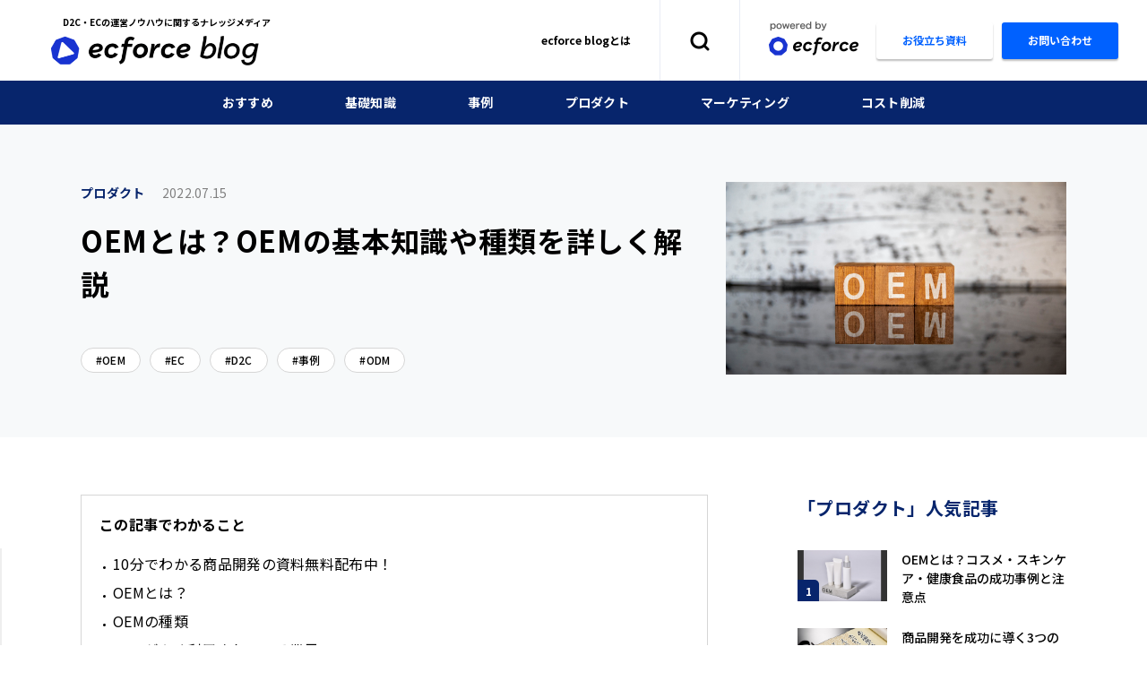

--- FILE ---
content_type: text/html; charset=utf-8
request_url: https://ec-force.com/blog/oem_001
body_size: 11058
content:
<!DOCTYPE html>
<html lang='ja'>
<head>
<meta charset='utf-8'>
<meta content='IE=edge' http-equiv='X-UA-Compatible'>
<meta content='width=device-width, initial-scale=1.0' name='viewport'>
<title>OEMとは？OEMの基本知識や種類を詳しく解説</title>
<meta content='' name='keywords'>
<meta content='近年さまざまな業界で利用されている「OEM」。  新商品の開発や製造を考えているなら、OEMやODMを検討している企業も多いのではないでしょうか？  この記事では、OEMの基本知識や種類について詳しく紹介していきます。' name='description'>
<meta name="csrf-param" content="authenticity_token" />
<meta name="csrf-token" content="0ZFDjE/YsZhlPsvFJe8zdQOnR5EBeufgFLhzipKvb2to2V4KB3mlBK3mq6cUBzOBNOBtzwpnNJPld5i4KwZGxg==" />
<link rel="stylesheet" media="all" href="//pro.fontawesome.com/releases/v5.8.2/css/all.css" integrity="sha384-xVVam1KS4+Qt2OrFa+VdRUoXygyKIuNWUUUBZYv+n27STsJ7oDOHJgfF0bNKLMJF" crossorigin="anonymous" />
<link href='https://fonts.googleapis.com/css2?family=Noto+Sans+JP:wght@100;300;400;500;700;900&amp;display=swap' rel='stylesheet'>
<link rel="stylesheet" media="screen" href="//unpkg.com/swiper/swiper-bundle.min.css" />
<link rel="stylesheet" media="screen" href="/blog/assets/application-976ce5cbc05bf20c3e4605e3ae292739c7879bdffabcdcf53df45e37a67b0e18.css" />
<link href='https://ec-force.com/blog/assets/apple_touch_icon-e31fe0ef7b6aa43f8d81ea30ab73653ca0f5673769073518aa4e00a6329fd52a.png' rel='apple-touch-icon' sizes='180x180'>
<link href='' rel='canonical'>
<meta content='OEMとは？OEMの基本知識や種類を詳しく解説' property='og:title'>
<meta content='website' property='og:type'>
<meta content='https://ec-force.com/blog/oem_001' property='og:url'>
<meta content='https://success-board.s3.amazonaws.com/articles/ogp_images/200/ogp.jpg?1693390474' property='og:image'>
<meta content='ecforce blog' property='og:site_name'>
<meta content='近年さまざまな業界で利用されている「OEM」。  新商品の開発や製造を考えているなら、OEMやODMを検討している企業も多いのではないでしょうか？  この記事では、OEMの基本知識や種類について詳しく紹介していきます。' property='og:description'>
<meta content='summary_large_image' name='twitter:card'>
<script>
  (function(w,d,s,l,i){w[l]=w[l]||[];w[l].push({'gtm.start':
                                                new Date().getTime(),event:'gtm.js'});var f=d.getElementsByTagName(s)[0],
                      j=d.createElement(s),dl=l!='dataLayer'?'&l='+l:'';j.async=true;j.src=
                      'https://www.googletagmanager.com/gtm.js?id='+i+dl;f.parentNode.insertBefore(j,f);
                      })(window,document,'script','dataLayer','GTM-MX45J2L');
  !function(n){if(!window[n]){var o=window[n]=function(){var n=[].slice.call(arguments);return o.x?o.x.apply(0,n):o.q.push(n)};o.q=[],o.i=Date.now(),o.allow=function(){o.o="allow"},o.deny=function(){o.o="deny"}}}("krt")
  !function(t,e,n){var r=this&&this.__spreadArray||function(t,e,n){if(n||2===arguments.length)for(var r,o=0,a=e.length;o<a;o++)!r&&o in e||(r||(r=Array.prototype.slice.call(e,0,o)),r[o]=e[o]);return t.concat(r||Array.prototype.slice.call(e))};n[e]&&(n[e].stop(),console.warn("[krt:compat] detect old tracker and remove it"),delete n[e]);var o=n[e]||(n[e]=[]),a=function(){for(var e=[],r=0;r<arguments.length;r++)e[r]=arguments[r];return n[t].apply(n,e)};["start","stop","action","event","goal","chat","admin","group","alias","ready","form","click","submit","cmd","emit","on","send","css","js","style","option","get","set","collection"].map((function(t){o[t]=function(){for(var e=[],n=0;n<arguments.length;n++)e[n]=arguments[n];return console.error.apply(console,r(["[krt:compat] not implmeneted",t],e,!1))}})),o.track=function(){for(var t=[],e=0;e<arguments.length;e++)t[e]=arguments[e];if(0!==t.length)return t[1]||(t[1]={}),t[1]._system||(t[1]._system={}),t[1]._system.compatible_tag=!0,a.apply(void 0,r(["send"],t,!1))},o.user=function(){for(var t=[],e=0;e<arguments.length;e++)t[e]=arguments[e];return t[0]||(t[0]={}),t[0]._system||(t[0]._system={}),t[0]._system.compatible_tag=!0,a.apply(void 0,r(["send","identify"],t,!1))},["buy","view","page"].map((function(t){return o[t]=function(){for(var e=[],n=0;n<arguments.length;n++)e[n]=arguments[n];return e[0]||(e[0]={}),e[0]._system||(e[0]._system={}),e[0]._system.compatible_tag=!0,a.apply(void 0,r(["send",t],e,!1))}})),o.link=function(e,r){var o=document.querySelector(e);o&&(r||(r={}),r._system||(r._system={}),r._system.compatible_tag=!0,r.href=o.getAttribute("href"),r.event_name||(r.event_name="link"),o.addEventListener("click",(function(){return n[t]("send",r.event_name,r)}),!0))},o.api_key="1168115c97367fbb54042a8838e6b726"}("krt","tracker",window)
</script>
<script async='' src='https://cdn-edge.karte.io/1168115c97367fbb54042a8838e6b726/edge.js'></script>
<link rel="shortcut icon" type="image/x-icon" href="/blog/assets/favicon-a7322b268a0723fe0bcd27cedc8356d3b63dee674112cf27c57b89a7d4bfbe68.ico" />
</head>
<body>
<div class='wrapper'>
<header class='navbar'>
<div class='navbar-head'>
<div class='navbar-brand'>
<p>D2C・ECの運営ノウハウに関するナレッジメディア</p>
<a href='/blog/'>
<img alt='D2C・ECの運営ノウハウに関するナレッジメディア ecforce blog' src='/blog/assets/2020/logo_header-2870511e6893534140b66b7440225e09748368de6dd2bfe9493e171a14599b0e.png'>
</a>
</div>
<div class='navbar-nav'>
<div class='navbar-nav__item'>
<a class='navbar-about' href='/blog/about'>ecforce blogとは</a>
</div>
<div class='navbar-nav__item'>
<form class="navbar-search" action="/blog/search" accept-charset="UTF-8" method="get"><input name="utf8" type="hidden" value="&#x2713;" />
<input type="text" name="query" id="query" value="" placeholder="キーワードで検索" class="form-control" />
</form>

</div>
<div class='navbar-nav__item'>
<a class='navbar-ecf' href='https://ec-force.com' id='header-ecf-logo'>
<img alt='Logo' src='/blog/assets/2021/logo_ecf-0a5307250b0586b2f536c8691093832d80a1bfcb0040af6e4c9a0659ceedbb80.png'>
</a>
<a class='navbar-cta secondary download' href='https://ec-force.com/ebook/' id='header_wp_btn'>
<span>お役立ち資料</span>
</a>
<a class='navbar-cta primary contact' href='https://ec-force.com/contact/new' id='nav_cta'>
<span>お問い合わせ</span>
</a>
</div>
</div>
<a class='navbar-toggler js-toggle-menu' href='#'>
<i></i>
<i></i>
<i></i>
</a>
</div>
<nav class='navbar-foot'>
<ul>
<li>
<a href='/blog/categories/recommend'>おすすめ</a>
</li>
<li>
<a href='/blog/categories/knowledge'>基礎知識</a>
</li>
<li>
<a href='/blog/categories/case'>事例</a>
</li>
<li>
<a href='/blog/categories/product'>プロダクト</a>
</li>
<li>
<a href='/blog/categories/marketing'>マーケティング</a>
</li>
<li>
<a href='/blog/categories/cost'>コスト削減</a>
</li>
</ul>
</nav>
</header>
<aside class='navbar-aside'>
<a class='navbar-close js-toggle-menu' href='#'>
<i class='fal fa-times'></i>
</a>
<div class='navbar-aside__item'>
<form class="navbar-search" action="/blog/search" accept-charset="UTF-8" method="get"><input name="utf8" type="hidden" value="&#x2713;" />
<input type="text" name="query" id="query" value="" placeholder="キーワードで検索" class="form-control" />
</form>

</div>
<div class='navbar-aside__item'>
<p>CATEGORY</p>
<ul>
<li>
<a href='/blog/categories/recommend'>おすすめ</a>
</li>
<li>
<a href='/blog/categories/knowledge'>基礎知識</a>
</li>
<li>
<a href='/blog/categories/case'>事例</a>
</li>
<li>
<a href='/blog/categories/product'>プロダクト</a>
</li>
<li>
<a href='/blog/categories/marketing'>マーケティング</a>
</li>
<li>
<a href='/blog/categories/cost'>コスト削減</a>
</li>
</ul>
</div>
<div class='navbar-aside__item'>
<p>ABOUT</p>
<ul>
<li>
<a href='https://ec-force.com/product/blog'>ecforce blogとは</a>
</li>
</ul>
</div>
<div class='navbar-aside__item'>
<a class='navbar-ecf' href='https://ec-force.com/'>
<img alt='powerd by ecforce' src='/blog/assets/2021/logo_ecf-0a5307250b0586b2f536c8691093832d80a1bfcb0040af6e4c9a0659ceedbb80.png'>
</a>
<a class='navbar-cta secondary download' href='https://ec-force.com/ebook/all_ecforce'>
<span>資料ダウンロード</span>
</a>
<a class='navbar-cta primary contact' href='https://ec-force.com/contact/new'>
<span>お問い合わせ</span>
</a>
</div>
</aside>

<main>
<div class='article-main'>
<div class='container'>
<div class='row'>
<div class='article-col__left'>
<p>
プロダクト
<time>2022.07.15</time>
</p>
<h1>OEMとは？OEMの基本知識や種類を詳しく解説</h1>
<div class='mb-5 mb-pc-0'>
<a class='tag mr-1 mb-1' href='/blog/tags/oem'>OEM</a>
<a class='tag mr-1 mb-1' href='/blog/tags/ec'>EC</a>
<a class='tag mr-1 mb-1' href='/blog/tags/d2c'>D2C</a>
<a class='tag mr-1 mb-1' href='/blog/tags/d2e6ceee-1094-46d3-bc7f-cac5346ff781'>事例</a>
<a class='tag mr-1 mb-1' href='/blog/tags/odm'>ODM</a>
</div>
</div>
<div class='article-col__right'>
<img alt='OEMとは？OEMの基本知識や種類を詳しく解説' class='rectangle' data-ratio='380/215' src='https://success-board.s3.amazonaws.com/articles/images/200/original.jpg?1693390474'>
</div>
</div>
</div>
</div>
<div class='container'>
<div class='article-content row'>
<div class='article-col__left row'>
<div class='article-share'>
<p>この記事をシェア</p>
<div>
<a href='https://twitter.com/intent/tweet?text=OEM%E3%81%A8%E3%81%AF%EF%BC%9FOEM%E3%81%AE%E5%9F%BA%E6%9C%AC%E7%9F%A5%E8%AD%98%E3%82%84%E7%A8%AE%E9%A1%9E%E3%82%92%E8%A9%B3%E3%81%97%E3%81%8F%E8%A7%A3%E8%AA%AC%20https%3A%2F%2Fec-force.com%2Fblog%2Foem_001' target='_blank'>
<img alt='icon twitter' src='/blog/assets/2020/icon_twitter-904937762a96fd83db8e04848cde031c0e21e7114628a3054264bd542fe81442.png'>
</a>
<a href='http://www.facebook.com/share.php?u=https%3A%2F%2Fec-force.com%2Fblog%2Foem_001' target='_blank'>
<img alt='icon facebook' src='/blog/assets/2020/icon_facebook-df6c8f269fd043b84373ad4426a03fe1bcf32c4a73ad3f35e9b3b35f0183e8be.png'>
</a>
<a href='https://b.hatena.ne.jp/entry/panel/?url=https%3A%2F%2Fec-force.com%2Fblog%2Foem_001&amp;btitle=OEM%E3%81%A8%E3%81%AF%EF%BC%9FOEM%E3%81%AE%E5%9F%BA%E6%9C%AC%E7%9F%A5%E8%AD%98%E3%82%84%E7%A8%AE%E9%A1%9E%E3%82%92%E8%A9%B3%E3%81%97%E3%81%8F%E8%A7%A3%E8%AA%AC' target='_blank'>
<img alt='icon b!' src='/blog/assets/2020/icon_b!-875bfeeab07e880128ecf1eadefbc56cd7a53632ec49d470ed1a7fb91ae98b43.png'>
</a>
<a href='https://social-plugins.line.me/lineit/share?url=https://ec-force.com/blog/oem_001&amp;title=hey' target='_blank'>
<img alt='icon line' src='/blog/assets/2020/icon_line-eeda58fa46037572d36956203244e31f553c269eebe9bf4fc912e6fa9fa39e47.png'>
</a>
</div>
</div>
<div class='table-of-contents'>
<p>この記事でわかること</p>
<ul class='js-toc'></ul>
</div>
<div class='article-preview js-toc-content'><div class="article-contact mb-10">
<div>
<h2>10分でわかる商品開発の資料無料配布中！</h2>

<p>すぐに <a href="https://ec-force.com/ebook/ebook_011" target="_blank"><span>ダウンロード</span></a> できる資料です。<br />
より専門的な知識を解説しています</p>
</div>
<a class="article-contact__btn" href="https://ec-force.com/ebook/ebook_011" target="_blank">こちらから</a></div>

<p>近年さまざまな業界で利用されている「OEM」。</p>

<p>新商品の開発や製造を考えているなら、OEMやODMを検討している企業も多いのではないでしょうか？</p>

<p>この記事では、OEMの基本知識や種類について詳しく紹介していきます。</p>

<p><span style="background-color:#ffff00;">この記事を最後までご覧いただいた方のために、事業にすぐ使える実践フォーマットを配布させていただいております。ぜひご活用下さい。</span></p>

<h2><b>OEMとは？</b></h2>

<p style="text-align: center;"><img alt="" src="https://faq-system.s3.amazonaws.com/ckeditor_assets/pictures/742/content_pixta_87708843_S.jpg" style="width: 640px; height: 426px;" /></p>

<p>そもそも「OEM（オーイーエム）」とは、</p>

<ul>
	<li>Original：本来の</li>
	<li>Equipment：製品</li>
	<li>Manufacturere：製造業者</li>
</ul>

<p>これらの頭文字をとった略語です。</p>

<p>ブランド側が商品の企画やデザインをおこない、メーカーに製造業務を委託することを指します。</p>

<p>OEM製品は非常に多くの業界で利用されているため、聞いたことがある人も多いのではないでしょうか。</p>

<p>特に、OEMを積極的に利用しているのは自動車業界です。</p>

<p>まったく同じデザインの自動車を、車名とエンブレムだけ変えて販売されているのを見たことがあると思います。</p>

<p>たとえば、ダイハツの軽自動車「ウェイク」は、トヨタから「ピクシスメガ」として販売されています。</p>

<p>この2つの車はどちらともダイハツが製造しており、OEMの代表的な例です。</p>

<p>もちろん、さまざまな業界でOEMが普及しているのは、お互いにメリットがあるからです。</p>

<p>ダイハツにはトヨタの強力なブランド力で販売することで、単純に販売台数の底上げを狙えます。</p>

<p>一方トヨタは、新しく軽自動車用の製造ラインを確保しなくても、ラインナップを増やすことができます。</p>

<p>OEMはメーカー側にも、ブランド側にも大きなメリットがあります。</p>

<p>今回は自動車業界を例に挙げましたが、OEMはさまざまな業界で利用されています。</p>

<h3><b>OEMは秘密の関係？</b></h3>

<p>「この商品はOEMなんだよ」と、OEM製品であることをブランド側が隠しているかのように教えてくれる人もいますが、OEMの供給関係は秘密でもタブーでもありません。</p>

<p>大手企業では、OEM契約を提携したことを大々的に発表していますし、商品ラベルや取扱説明書には製造業社の名前を必ず表記しています。</p>

<p>OEM生産を、消費者に隠す必要はありません。</p>

<p>メーカー側は製造業務をおこない、ブランド側は販売数を最大化させるという、両者が得意分野に注力するための効率的なビジネスモデルです。</p>

<p>しかし、消費者に向けて積極的にアピールするような内容ではないでしょう。</p>

<h3><b>「OEM」と「ODM」との違い</b></h3>

<p>OEMと似たような形態として、ODM（Original Design Manufacturing）があります。</p>

<p>OEMは主に製造のみをメーカーに委託しますが、ODMでは商品の製造だけでなく企画・開発のフェーズも依頼することができます。</p>

<p>基本的にOEMはブランドを持つ企業が計画を主導してることが一般的ですが、ODMではメーカー側が主導権を握っているケースも珍しくありません。</p>

<p>しかし、最近ではOEMの場合でもメーカー側が開発や企画から対応してくれることもあるため、OEMとODMの違いが明確に決まっていないのが現状です。</p>

<h2><b>OEMの種類</b></h2>

<p style="text-align: center;"><img alt="" src="https://faq-system.s3.amazonaws.com/ckeditor_assets/pictures/744/content_pixta_89127790_S.jpg" style="width: 640px; height: 427px;" /></p>

<p>OEMには大きく分けて2つの種類があります。</p>

<p>それは「製造だけ委託する場合」と「商品開発から委託する場合」の2つです。</p>

<p>「製造だけ委託する場合」が一般的なOEMで、ブランド側が開発した商品をメーカーに製造してもらいます。</p>

<p>「商品開発から委託する場合」はメーカー側がブランド側に、新商品の企画を提案して製造まで業務を請け負う方法です。</p>

<p>先ほども紹介したように、OEMとODMの境界線はほとんどないと思っておいていいでしょう。</p>

<h2><b>OEMがよく利用されている業界</b></h2>

<p style="text-align: center;"><img alt="" src="https://faq-system.s3.amazonaws.com/ckeditor_assets/pictures/743/content_pixta_91690397_S.jpg" style="width: 640px; height: 427px;" /></p>

<p>ここからは、OEMを積極的に採用している業界について紹介していきます。</p>

<p>さまざまな業界で利用されているOEMですが、特に利用されているのは、以下4つの業界です。</p>

<ul>
	<li>EC</li>
	<li>自動車</li>
	<li>コンビニ</li>
	<li>スマートフォン</li>
	<li>化粧品</li>
</ul>

<p>それぞれ詳しく紹介していきます。</p>

<h3><b>EC</b></h3>

<p>EC業界は他社製品との差別が難しく、価格競争に発展する可能性が非常に高い業界です。</p>

<p>そのため長期的に安定した利益を獲得するためには他社製品との差別化が必要不可欠とされています。</p>

<p>この問題の解決策の1つとしてOEMが注目を集めています。</p>

<p>製造までのコストを削減することで、コア業務への支障を最小限に抑えることができるため、企業としても新しい試みとして受け入れやすいでしょう。</p>

<p>また、ECは実店舗をかまえる必要もなく、失敗するリスクを抑えられることから、企業だけでなく会社員として働いている人の副業で利用されることもあります。</p>

<p>現在のD2Cの流行も、OEMによって商品開発・製造ハードルが下がったことと、デジタルマーケティングの2つの要素が合わさった結果、誰もがアセットライトにメーカー事業を立ち上げることが可能になり、実現されたことと言えます。</p>

<h3><b>自動車</b></h3>

<p>記事の冒頭でも紹介しましたが、自動車業界ではOEMが盛んに取り入れられています。</p>

<p>また、完全に同じ商品ではなく見た目を少し変化させて販売している場合もあります。</p>

<p>新しい自動車の製造ラインをイチから作るとなると莫大なコストが発生します。</p>

<p>ブランド側はコストを抑えて新商品を提供できるため、結果的にユーザー側も安く自動車を購入することができます。</p>

<p>メーカー側も事前に契約していれば確実に商品を販売することができるため、共に大きなメリットとなっています。</p>

<h3><b>コンビニ</b></h3>

<p>コンビニで販売されているPB製品の多くは、OEMで製造されています。</p>

<p>PB製品とは、メーカーが製造を委託した商品など、ブランド側を冠した名前を付けている製品のことです。</p>

<p>販売メーカーと製造メーカーが異なるように表記されている場合は、OEMが利用されています。</p>

<p>たとえば「セブンプレミアム」などが代表的な例です。</p>

<p>全国的にチェーン展開しているコンビニでもOEMは積極的に利用されています。</p>

<h3><b>スマートフォン</b></h3>

<p>最近では、スマートフォンにもOEM製品が多く活用されています。</p>

<p>日本では圧倒的なシェア率を誇る「iPhone」もブランド側となるAppleがメーカーにOEM製造を委託してます。</p>

<p>iPhone以外にもiPadなどのOEM製造もしている「フォックスコン」は、世界最大級の電子機器OEMメーカーで、Apple以外の有名企業とも取引しています。</p>

<h3><b>化粧品</b></h3>

<p>化粧品を専門としているOEMメーカーも多く、小ロットから大量生産まで幅広く対応しています。</p>

<p>さまざまな状況に合わせて利用できるため、ブランド側もリスクを最小限に抑えてOEMを取り入れることができます。</p>

<p>設備や技術力はもちろん、マーケット調査や企画力・デザイン力に優れた企業の力を借りれるため、化粧品業界ではOEM製造が広く普及しています。</p>

<p>そのため、大手化粧品ブランドなどが独自にOEM事業を展開していることもあるほどです。</p>

<h2><b>OEMまとめ</b></h2>

<p>この記事では、OEMの基本知識や種類について詳しく紹介しました。</p>

<p>OEMとは、自社で製造した製品を、自社ブランドではなく、他社のブランドで販売する製造業社のことを指します。</p>

<p>これからOEMの委託を検討しているなら、共に商品を作り上げるパートナーとなる信頼できるメーカー探しに集中しましょう。</p>

<p>もしプロジェクトが成功すれば商品の製造を委託するメーカーは一時的な関係ではなく、長期的なビジネスパートナーとなります。</p>

<p>基本的にOEMメーカーは特定の商品の製造に特化している場合が多く、強みを活かせるメーカーを探す必要があります。</p>

<p>また、頻繁に連絡を取り合うことも考えられるため、担当者との相性も忘れてはいけません。</p>

<p>適切なサポートをおこなってくれる良きパートナーに出会うためにも、メーカー選びは慎重におこないましょう。</p>

<blockquote>
<p>最後に、私たちのこともご紹介させていただきます。</p>

<p>D2C顧客体験型ECプラットフォーム「ecforce」を企画・開発する私たちSUPER STUDIOは、自社でもブランド立ち上げを行っており、日々ノウハウを貯めています。</p>

<p>常に様々なビジネスモデルにチャレンジしており、以下のようなブランドの事例に加え、2022年1月時点で50件近くの支援実績があります（詳しくは以下の画像をご覧ください）。</p>

<ul>
	<li>ふつうのマヨネーズ</li>
	<li>GO WITH WHITE.</li>
	<li>しぐにゃる</li>
	<li>kipkip</li>
	<li>groomin</li>
	<li>CILY　他</li>
</ul>

<p><img alt="" src="https://faq-system.s3.amazonaws.com/ckeditor_assets/pictures/738/content_szDSD_ZFIWjnKiGvfjBfo0_jU32xXDrSHa3b88lO-jyTkd6kXFoc05-9x-8ltR2QOZb4dOJtvbG8LqoJyBemC-krL5dQw0F2PlWeFcpZnpH5PpZwyMeSSeXlyUpu.png" style="width: 800px; height: 446px;" />また、これらの事例で培ったノウハウを基に、EC・D2Cビジネスを総合支援するecforce teamsを展開していますので、ぜひお気軽にご相談ください。</p>

<p><a href="https://ec-force.com/product/teams">ecforce teamsへのお問い合わせ</a></p>

<p>100社を超える認定パートナー様とのリレーションを活用し、製造、マーケティング、物流、コールセンターなど、ECビジネスに必要な全領域におけるフルサポートをさせていただける体制が整っております。</p>

<p>100ロットから製造可能なOEM様など、弊社経由でのご紹介でご用意いただける特別なプランを用意いただいている事業者様も多数ございます。</p>

<p>「いまは、問い合わせをするほどではない」。そういった方は、おそらく自ら商品開発・OEMをご検討しているかと思います。</p>

<p>その際は、以下からECの商品開発・OEMをぜひご覧ください。商品開発・OEMの極意を事例ベースで解説しているので、御社事業に役立つ情報があるはずです！</p>

<p><a href="https://ec-force.com/ebook/ebook_011">「10分でわかるEC商品開発」ダウンロード</a></p>
</blockquote>

<div class="article-contact mb-10">
<div>
<h2>10分でわかる商品開発の資料無料配布中！</h2>

<p>すぐに <a href="https://ec-force.com/ebook/ebook_011" target="_blank"><span>ダウンロード</span></a> できる資料です。<br />
より専門的な知識を解説しています</p>
</div>
<a class="article-contact__btn" href="https://ec-force.com/ebook/ebook_011" target="_blank">こちらから</a></div>
</div>
</div>
<div class='article-col__right'>
<aside class='article-aside'>
<section class='widget widget-popular-posts'>
<h2 class='widget-title'>「プロダクト」人気記事</h2>
<ul>
<li>
<article>
<div>
<a href='/blog/product_no33'>
<img alt='' class='rectangle' data-ratio='100/57' src='https://success-board.s3.amazonaws.com/articles/images/37/original.jpg?1761274535'>
<span>1</span>
</a>
</div>
<a href='/blog/product_no33'>
<p>OEMとは？コスメ・スキンケア・健康食品の成功事例と注意点</p>
</a>
</article>
</li>
<li>
<article>
<div>
<a href='/blog/product_no14'>
<img alt='' class='rectangle' data-ratio='100/57' src='https://success-board.s3.amazonaws.com/articles/images/17/original.jpg?1768274275'>
<span>2</span>
</a>
</div>
<a href='/blog/product_no14'>
<p>商品開発を成功に導く3つのポイント。売れる商品を作るプロセスと考え方の極意</p>
</a>
</article>
</li>
<li>
<article>
<div>
<a href='/blog/product_no52'>
<img alt='' class='rectangle' data-ratio='100/57' src='https://success-board.s3.amazonaws.com/articles/images/55/original.jpg?1677224833'>
<span>3</span>
</a>
</div>
<a href='/blog/product_no52'>
<p>サプリD2Cをはじめる前に！押さえておくべきOEM開発のステップ</p>
</a>
</article>
</li>
</ul>
</section>
</aside>
</div>
<div class='d2c-success'>
<div class='container'>
<div class='row justify-content-between'>
<div class='d2c-success__left'>
<img alt='Ecforce' src='/blog/assets/2020/logo_d2c_success-b98a6b468430c882d20d07e8b937b99787d42aeab4615c4c083c48fde05186c7.png'>
<h2>
D2Cを成功に
<br class='d-tb-none'>
導くために必要なものとは？
</h2>
<p>御社のD2Cを成功に導くには、D2Cに必要な要素を全て備えたカートが欠かせません。「ecforce」は数々のD2C事業の立ち上げ経験から生まれたカートサービス。<br> 多くのD2Cブランドがecforceを導入して、今までに合計1,000億円を超える売上を達成しています。</p>
<div class='d2c-success__btn--pc'>
<a class='btn primary sm d-table' href='https://ec-force.com/contact/new' id='mid_1_contact_btn'>お問い合わせ</a>
<a class='btn secondary sm d-table mr-2' href='https://ec-force.com/' id='article-cta-under-btn-brand'>詳しくはこちら</a>
</div>
</div>
<div class='d2c-success__right'>
<div class='d-flex justify-content-center align-items-center mb-3 mb-tb-0'>
<div class='d2c-success__item'>
<p class='d2c-success__item__txt'>
平均年商
</p>
<p class='d2c-success__item__value'>
<span class='number'>
2
</span>
<span class='txt'>
億円
</span>
</p>
<p class='d2c-success__item__txt'>
以上
<span class='txt'>※1</span>
</p>
</div>
<div class='d2c-success__item'>
<p class='d2c-success__item__txt'>
売上
</p>
<p class='d2c-success__item__value'>
<span class='number'>
230
</span>
<span class='txt'>
%
</span>
</p>
<p class='d2c-success__item__txt'>
UP
<span class='txt'>※2</span>
</p>
</div>
<div class='d2c-success__item'>
<p class='d2c-success__item__txt'>
継続率
</p>
<p class='d2c-success__item__value'>
<span class='number'>
99.7
</span>
<span class='txt'>
%
</span>
</p>
<p class='d2c-success__item__txt'>
&nbsp;
<span class='txt'>※3</span>
</p>
</div>
</div>
<div class='d2c-success__btn--sp'>
<a class='btn primary sm d-table' href='https://ec-force.com/contact/new'>お問い合わせ</a>
<a class='btn secondary sm d-table' href='https://ec-force.com/'>詳しくはこちら</a>
</div>
<img alt='D2Cを成功に導くために必要なものとは？' src='/blog/assets/2020/d2c_success-f76251d4dda9cdb6473ebb601660f8d92015922082d532507bba9e4fb485b0ac.png'>
</div>
</div>
</div>
<div class='d2c-success__description'>
※1：稼働済みショップの平均年商 / 集計期間 2021年7月~2022年6月
<br>
※2：ecforce導入クライアント38社の1年間の平均データ / 集計期間 2021年7月と2022年7月の対比
<br>
※3：事業撤退を除いたデータ / 集計期間 2022年3月~2022年8月
</div>
</div>
<div class='post-related mb-5 mb-tb-10'>
<p class='sec-title'>合わせて読みたい記事</p>
<ul class='post-grid row'>
<li class='post-grid__item col-tb-4'>
<a class='article' href='/blog/oem_015'>
<img alt='Post image' class='rectangle' data-ratio='340/192' src='https://success-board.s3.amazonaws.com/articles/images/215/original.jpg?1694068932'>
<div>
<p>海外OEMを成功させるためには？手法や注意点を詳しく解説</p>
<label>
プロダクト
<time>2022.09.16</time>
</label>
</div>
</a>
</li>
<li class='post-grid__item col-tb-4'>
<a class='article' href='/blog/oem_014'>
<img alt='Post image' class='rectangle' data-ratio='340/192' src='https://success-board.s3.amazonaws.com/articles/images/214/original.jpg?1706683206'>
<div>
<p>【基礎知識】OEM生産のメリット・デメリットを分かりやすく解説</p>
<label>
プロダクト
<time>2022.09.13</time>
</label>
</div>
</a>
</li>
<li class='post-grid__item col-tb-4'>
<a class='article' href='/blog/oem_013'>
<img alt='Post image' class='rectangle' data-ratio='340/192' src='https://success-board.s3.amazonaws.com/articles/images/213/original.jpg?1694069572'>
<div>
<p>医薬部外品OEMとは？OEMの選び方や開発費用も詳しく解説</p>
<label>
プロダクト
<time>2022.09.06</time>
</label>
</div>
</a>
</li>
<li class='post-grid__item col-tb-4'>
<a class='article' href='/blog/oem_008'>
<img alt='Post image' class='rectangle' data-ratio='340/192' src='https://success-board.s3.amazonaws.com/articles/images/208/original.jpg?1694068746'>
<div>
<p>アクセサリーOEMの失敗しない選び方とは？製造までの流れや注意点を解説</p>
<label>
プロダクト
<time>2022.08.16</time>
</label>
</div>
</a>
</li>
<li class='post-grid__item col-tb-4'>
<a class='article' href='/blog/oem_002'>
<img alt='Post image' class='rectangle' data-ratio='340/192' src='https://success-board.s3.amazonaws.com/articles/images/201/original.jpg?1694066569'>
<div>
<p>ODMとは？ODMの成功事例やメリット・デメリットを解説</p>
<label>
プロダクト
<time>2022.07.19</time>
</label>
</div>
</a>
</li>
<li class='post-grid__item col-tb-4'>
<a class='article' href='/blog/oem_003'>
<img alt='Post image' class='rectangle' data-ratio='340/192' src='https://success-board.s3.amazonaws.com/articles/images/199/original.jpg?1694072700'>
<div>
<p>化粧品OEMの正しい選び方とは？失敗しないための注意点も詳しく解説</p>
<label>
プロダクト
<time>2022.07.12</time>
</label>
</div>
</a>
</li>
</ul>
</div>
</div>
</div>
<div class='contactus'>
<div class='container'>
<h3>さあ、ECでビジネスの可能性を広げよう。</h3>
<p>
サービスの導入や移行、その他様々な運営のお悩みについて
<br class='d-none d-tb-block'>
お気軽にお問い合わせください。
</p>
<a class='btn primary md d-table mx-auto' href='https://ec-force.com/contact/new' id='btm_contact_btn'>お問い合わせ</a>
</div>
</div>

<div class='breadcrumb-outer px-3 px-tb-5'>
<ul class='breadcrumb'>
<li>
<a href='/blog/'>TOP</a>
</li>
<li>
<a href='/blog/categories/product'>
プロダクト
</a>
</li>
<li>OEMとは？OEMの基本知識や種類を詳しく解説</li>
</ul>
</div>
</main>
<script>
</script>

<footer class='footer'>
<div class='container'>
<div class='footer-nav'>
<div class='footer-brand'>
<a href='/blog/'>
<img alt='ecforce blog' src='/blog/assets/2020/logo_footer-4161ba9f5dc44db490fb3d4bf503204dc7bb5c0ffe8375df014082366ed84836.png'>
</a>
</div>
<div class='footer-nav__item'>
<p>CATEGORY</p>
<ul>
<li>
<a href='/blog/categories/knowledge'>基礎知識</a>
</li>
<li>
<a href='/blog/categories/case'>事例</a>
</li>
<li>
<a href='/blog/categories/product'>プロダクト</a>
</li>
<li>
<a href='/blog/categories/marketing'>マーケティング</a>
</li>
<li>
<a href='/blog/categories/cost'>コスト削減</a>
</li>
</ul>
</div>
<div class='footer-nav__item'>
<p>TAG</p>
<ul>
<li>
<a href='/blog/tags'>タグ一覧</a>
</li>
</ul>
</div>
<div class='footer-nav__item'>
<p>ABOUT</p>
<ul>
<li>
<a href='/blog/about'>ecforce blogについて</a>
</li>
<li>
<a href='https://ec-force.com/'>ecforceブランドサイト</a>
</li>
<li>
<a href='https://super-studio.jp/'>運営会社</a>
</li>
<li>
<a href='https://super-studio.jp/privacy'>プライバシーポリシー</a>
</li>
<li>
<a href='https://ec-force.com/contact/new'>お問い合わせ</a>
</li>
</ul>
</div>
</div>
<p class='footer-copyright'>© 2020 SUPER STUDIO, inc.</p>
</div>
</footer>
<div class='bg-overlay'></div>

</div>
<script src='https://unpkg.com/swiper/swiper-bundle.min.js'></script>
<script src="/blog/assets/merchant/articles-82debe890219b601c8399cb6734233ad7ae3735b8dec6e0d54e0a0f6e1c6d8eb.js"></script>
</body>
</html>


--- FILE ---
content_type: text/css
request_url: https://ec-force.com/blog/assets/application-976ce5cbc05bf20c3e4605e3ae292739c7879bdffabcdcf53df45e37a67b0e18.css
body_size: 14861
content:
.toc{overflow-y:auto}.toc>.toc-list{overflow:hidden;position:relative}.toc>.toc-list li{list-style:none}.toc-list{margin:0;padding-left:10px}a.toc-link{color:currentColor;height:100%}.is-collapsible{max-height:1000px;overflow:hidden;transition:all 300ms ease-in-out}.is-collapsed{max-height:0}.is-position-fixed{position:fixed !important;top:0}.is-active-link{font-weight:700}.toc-link::before{background-color:#EEE;content:' ';display:inline-block;height:inherit;left:0;margin-top:-1px;position:absolute;width:2px}.is-active-link::before{background-color:#54BC4B}@keyframes blink{0%{opacity:1}to{opacity:0}}html,body,div,span,applet,object,iframe,h1,h2,h3,h4,h5,h6,p,blockquote,pre,a,abbr,acronym,address,big,cite,code,del,dfn,em,img,ins,kbd,q,s,samp,small,strike,strong,sub,sup,tt,var,b,u,i,center,dl,dt,dd,ol,ul,li,fieldset,form,label,legend,table,caption,tbody,tfoot,thead,tr,th,td,article,aside,canvas,details,embed,figure,figcaption,footer,header,hgroup,menu,nav,output,ruby,section,summary,vv time,mark,audio,video{margin:0;padding:0;border:0;font-size:100%;font:inherit;vertical-align:baseline}html{font-size:62.5%}body{line-height:1.5}*{font-family:inherit;font-size:inherit;line-height:inherit}a,a:visited{color:inherit;outline:none}article,aside,footer,header,nav,section,main{display:block}*{box-sizing:border-box}*:before,*:after{box-sizing:inherit}table{border-collapse:collapse;border-spacing:0}ol,ul{list-style:none}img,video{max-width:100%}img{border-style:none}blockquote,q{quotes:none}[hidden]{display:none !important}[disabled]{cursor:not-allowed}:focus:not(:focus-visible){outline:none}*{word-break:break-all}body{background-color:#ffffff;font-family:'Noto Sans JP', sans-serif;font-weight:400;color:#000000;line-height:1.5;-webkit-font-smoothing:antialiased;-webkit-text-size-adjust:100%}[type="button"]:not(:disabled),[type="reset"]:not(:disabled),[type="submit"]:not(:disabled),button:not(:disabled){cursor:pointer}pre{white-space:pre-line}img{vertical-align:middle}a{text-decoration:none;transition:.1s}label{display:inline-block}.h1,.h2,.h3,.h4{font-weight:900}.h1{font-size:32px}.h2{font-size:24px}.h3{font-size:20px}.h4{font-size:16px}hr{margin:0;border:0;border-top:1px solid}.list-unstyled{padding-left:0;list-style:none}.list-style-disc li{padding-bottom:24px}.list-style-disc li:last-child{padding-bottom:0}.list-style-disc li::before{content:'';display:inline-block;background-color:#000000;width:8px;height:8px;border-radius:50%;margin-right:16px}.list-inline{padding-left:0;list-style:none}.list-inline-item{display:inline-block}.text-nowrap{white-space:nowrap}.img-fluid{max-width:100%;height:auto}.figure{display:inline-block}.figure-caption{color:#d1d1d2;font-weight:500;letter-spacing:1px;margin-top:24px}.table-scroll-wrap{overflow:scroll}.table-responsive{display:block;width:100%;overflow-x:auto;-webkit-overflow-scrolling:touch}.table-product{width:100%;border:1px solid #D6D6D6}@media (max-width: 678.98px){.table-product{min-width:1350px}}.table-product thead th{background:#F7F9FA;font-size:1.8rem;font-weight:bold;line-height:1.75;text-align:center;padding:32px 24px}.table-product td{font-size:1.4rem;line-height:2.2857142857;padding:8px 24px}.table-product td strong{font-weight:bold}table.table thead tr th,table.table thead tr td{background-color:#07256C}@media (max-width: 678.98px){table.table thead tr th,table.table thead tr td{white-space:nowrap}}.pricing-plan-wrap{border:1px solid  #d6d6d6;padding:calc(var(--cellSize)) calc(var(--cellSize));border-radius:5px}.pricing-plan-wrap table.pricing{border:0}.pricing-plan-wrap table.pricing tbody tr th,.pricing-plan-wrap table.pricing tbody tr td{border:0;border-bottom:1px solid #d6d6d6;border-right:1px dashed #d6d6d6;vertical-align:middle;width:25%;font-size:1.6rem;padding:25px 10px;line-break:2}.pricing-plan-wrap table.pricing tbody tr th{font-weight:bold}.pricing-plan-wrap table.pricing tbody tr th span::before{content:'';background:url("/assets/2020/icon_ecf.png") center center no-repeat;background-size:cover;margin-right:8px;width:40px;height:40px;display:inline-block;position:relative;top:5px}@media (max-width: 678.98px){.pricing-plan-wrap table.pricing tbody tr th span::before{width:24px;height:24px}}.pricing-plan-wrap table.pricing tbody tr td{font-size:1.6rem}@media (max-width: 678.98px){.pricing-plan-wrap table.pricing tbody tr td{font-size:1.2rem}}.pricing-plan-wrap table.pricing tbody tr td span.title{font-size:1.6rem;display:block;font-weight:bold}@media (max-width: 678.98px){.pricing-plan-wrap table.pricing tbody tr td span.title{font-size:1.2rem}}.pricing-plan-wrap table.pricing tbody tr td span.num{font-size:4.0rem;font-weight:bold}@media (max-width: 678.98px){.pricing-plan-wrap table.pricing tbody tr td span.num{font-size:2.8rem}}.pricing-plan-wrap table.pricing tbody tr td span.txt{font-size:1.6rem}@media (max-width: 678.98px){.pricing-plan-wrap table.pricing tbody tr td span.txt{font-size:1.2rem}}.pricing-plan-wrap table.pricing tbody tr:last-child th,.pricing-plan-wrap table.pricing tbody tr:last-child td{border-bottom:0}.pricing-plan-wrap table.pricing tbody tr td{text-align:center}.pricing-plan-wrap table.pricing tbody tr td:last-child{border-right:0}.main-head{background-color:#F7F9FA;padding:40px 0;margin-bottom:40px}@media (min-width: 1024px){.main-head{padding:64px 0;margin-bottom:64px}}.page-title{font-size:2.2rem;line-height:1.5;letter-spacing:normal;font-weight:700}@media (min-width: 1024px){.page-title{font-size:3.2rem;line-height:1.5;letter-spacing:.02em}}.page-title span{font-size:1.4rem;line-height:1.5;padding-left:16px}@media (min-width: 1024px){.page-title span{font-size:1.6rem;line-height:1.5;padding-left:24px}}.sec-title{color:#07256C;font-size:1.8rem;font-weight:700;letter-spacing:.02em;line-height:1.5;border-left:8px solid #B4D0E7;padding:2px 0 2px 16px;margin-bottom:24px}@media (min-width: 1024px){.sec-title{font-size:2.4rem;line-height:1.5;margin-bottom:40px}}.post-grid{margin:-24px -20px}@media (max-width: 678.98px){.post-grid{margin:0}}.post-grid__item{padding:24px 20px}@media (max-width: 678.98px){.post-grid__item{padding:0 0 24px}.post-grid__item:last-child{padding-bottom:0}}.post-grid__item .article{display:block;position:relative}@media (max-width: 678.98px){.post-grid__item .article{display:flex;align-items:flex-start}}.post-grid__item .article__tag{position:absolute;left:0;top:0;color:#ffffff;text-align:center;text-transform:uppercase;font-weight:700;font-size:1.2rem;line-height:1;display:block;padding:5px 0;width:66px;background-color:#FFC436}@media (max-width: 678.98px){.post-grid__item .article__tag{left:auto;right:0;font-size:1rem;width:54px;padding:4px 0}}@media (max-width: 678.98px){.post-grid__item .article>div{order:-1;flex-grow:1}}.post-grid__item .article>img{margin-bottom:24px;height:200px;object-fit:cover}@media (max-width: 678.98px){.post-grid__item .article>img{margin-left:16px;margin-bottom:0;width:120px;height:68px}}.post-grid__item .article p{color:#000000;font-size:1.4rem;font-weight:500;line-height:1.5;margin-bottom:16px}@media (min-width: 1024px){.post-grid__item .article p{font-weight:700;font-size:1.6rem;line-height:1.5;letter-spacing:.02em;height:72px;margin-bottom:24px}}.post-grid__item .article label{color:#07256C;font-size:1.2rem;font-weight:700;line-height:1.5;letter-spacing:.02em}@media (min-width: 1024px){.post-grid__item .article label{font-size:1.4rem}}.post-grid__item .article label time{color:#808080;font-weight:normal;padding-left:8px}@media (min-width: 1024px){.post-grid__item .article label time{padding-left:16px}}.post-list__item{padding-bottom:32px}@media (min-width: 1024px){.post-list__item{padding-bottom:48px}}.post-list__item:last-child{padding-bottom:0}.post-list__item .article{display:flex;align-items:flex-start}.post-list__item .article>img{width:80px;margin-left:16px}@media (min-width: 1024px){.post-list__item .article>img{width:324px;margin-left:56px}}.post-list__item .article h2{font-size:1.4rem;font-weight:500;line-height:1.5;letter-spacing:normal;margin-bottom:8px}@media (min-width: 1024px){.post-list__item .article h2{font-size:1.8rem;font-weight:700;line-height:1.7777777778;letter-spacing:.02em}}.post-list__item .article p{color:#595959;font-size:1rem;line-height:1.8;letter-spacing:.02em;margin-bottom:8px;overflow:hidden;display:-webkit-box;-webkit-line-clamp:3;-webkit-box-orient:vertical}@media (min-width: 1024px){.post-list__item .article p{font-size:1.4rem;line-height:1.7857142857;margin-bottom:16px}}.post-list__item .article label{color:#07256C;font-size:1.2rem;font-weight:700;letter-spacing:.02em}@media (min-width: 1024px){.post-list__item .article label{font-size:1.4rem;line-height:1.5}}.post-list__item .article label time{color:#808080;font-weight:normal;padding-left:8px}@media (min-width: 1024px){.post-list__item .article label time{padding-left:16px}}.message{font-size:1.4rem;line-height:1.7857142857;letter-spacing:normal}@media (min-width: 1024px){.message{font-size:1.6rem;line-height:1.8125;letter-spacing:.02em}}.showmore{display:inline-block;font-size:1.4rem;font-weight:700;letter-spacing:.02em}.showmore::after{content:"\f054";font-family:"Font Awesome 5 Pro";padding-left:16px}.widget-title{color:#07256C;font-size:2rem;font-weight:700;line-height:1.5;letter-spacing:.02em;margin-bottom:32px}@media (max-width: 678.98px){.widget-title{font-size:1.8rem;line-height:1.5;margin-bottom:24px}}.widget-popular-posts ul li{padding-bottom:24px}.widget-popular-posts ul li:last-child{padding-bottom:0}.widget-popular-posts ul li article{display:flex;align-items:flex-start}.widget-popular-posts ul li article>div{position:relative;flex:0 0 auto;width:100px;margin-right:16px}@media (max-width: 678.98px){.widget-popular-posts ul li article>div{width:120px}}.widget-popular-posts ul li article>div span{display:inline-flex;align-items:center;justify-content:center;width:24px;height:24px;background:#07256C;border-top-right-radius:5px;color:#ffffff;font-size:1.2rem;font-weight:700;line-height:1.5833333333;position:absolute;bottom:0;left:0}.widget-popular-posts ul li article p{font-size:1.4rem;font-weight:500;line-height:1.5}.square,.rectangle{width:100%;-o-object-fit:cover;object-fit:cover}.container-fluid{width:100%;margin-left:auto;margin-right:auto}.container{width:100%;margin-left:auto;margin-right:auto;max-width:1148px;padding-left:24px;padding-right:24px}.row{display:flex;flex-wrap:wrap}.row>*{flex-shrink:0;width:100%;max-width:100%}.col{flex:1 0 0%}.col-auto{flex:0 0 auto;width:auto}.col-1{flex:0 0 auto;width:8.3333333333%}.col-2{flex:0 0 auto;width:16.6666666667%}.col-3{flex:0 0 auto;width:25%}.col-4{flex:0 0 auto;width:33.3333333333%}.col-5{flex:0 0 auto;width:41.6666666667%}.col-6{flex:0 0 auto;width:50%}.col-7{flex:0 0 auto;width:58.3333333333%}.col-8{flex:0 0 auto;width:66.6666666667%}.col-9{flex:0 0 auto;width:75%}.col-10{flex:0 0 auto;width:83.3333333333%}.col-11{flex:0 0 auto;width:91.6666666667%}.col-12{flex:0 0 auto;width:100%}.order-0{order:0}.order-1{order:1}.order-2{order:2}.order-3{order:3}.order-4{order:4}.order-5{order:5}.order-6{order:6}.order-7{order:7}.order-8{order:8}.order-9{order:9}.order-10{order:10}.order-11{order:11}.order-12{order:12}.flex-direction-column{flex-direction:column}@media (min-width: 679px){.col-tb{flex:1 0 0%}.col-tb-auto{flex:0 0 auto;width:auto}.col-tb-1{flex:0 0 auto;width:8.3333333333%}.col-tb-2{flex:0 0 auto;width:16.6666666667%}.col-tb-3{flex:0 0 auto;width:25%}.col-tb-4{flex:0 0 auto;width:33.3333333333%}.col-tb-5{flex:0 0 auto;width:41.6666666667%}.col-tb-6{flex:0 0 auto;width:50%}.col-tb-7{flex:0 0 auto;width:58.3333333333%}.col-tb-8{flex:0 0 auto;width:66.6666666667%}.col-tb-9{flex:0 0 auto;width:75%}.col-tb-10{flex:0 0 auto;width:83.3333333333%}.col-tb-11{flex:0 0 auto;width:91.6666666667%}.col-tb-12{flex:0 0 auto;width:100%}.order-tb-0{order:0}.order-tb-1{order:1}.order-tb-2{order:2}.order-tb-3{order:3}.order-tb-4{order:4}.order-tb-5{order:5}.order-tb-6{order:6}.order-tb-7{order:7}.order-tb-8{order:8}.order-tb-9{order:9}.order-tb-10{order:10}.order-tb-11{order:11}.order-tb-12{order:12}}.flex-direction-tb-column{flex-direction:column}@media (min-width: 1024px){.col-pc{flex:1 0 0%}.col-pc-auto{flex:0 0 auto;width:auto}.col-pc-1{flex:0 0 auto;width:8.3333333333%}.col-pc-2{flex:0 0 auto;width:16.6666666667%}.col-pc-3{flex:0 0 auto;width:25%}.col-pc-4{flex:0 0 auto;width:33.3333333333%}.col-pc-5{flex:0 0 auto;width:41.6666666667%}.col-pc-6{flex:0 0 auto;width:50%}.col-pc-7{flex:0 0 auto;width:58.3333333333%}.col-pc-8{flex:0 0 auto;width:66.6666666667%}.col-pc-9{flex:0 0 auto;width:75%}.col-pc-10{flex:0 0 auto;width:83.3333333333%}.col-pc-11{flex:0 0 auto;width:91.6666666667%}.col-pc-12{flex:0 0 auto;width:100%}.order-pc-0{order:0}.order-pc-1{order:1}.order-pc-2{order:2}.order-pc-3{order:3}.order-pc-4{order:4}.order-pc-5{order:5}.order-pc-6{order:6}.order-pc-7{order:7}.order-pc-8{order:8}.order-pc-9{order:9}.order-pc-10{order:10}.order-pc-11{order:11}.order-pc-12{order:12}}.flex-direction-pc-column{flex-direction:column}.grid-row{display:grid;grid-template-columns:repeat(12, 1fr)}.grid-col-1{grid-column:span 1}.grid-col-2{grid-column:span 2}.grid-col-3{grid-column:span 3}.grid-col-4{grid-column:span 4}.grid-col-5{grid-column:span 5}.grid-col-6{grid-column:span 6}.grid-col-7{grid-column:span 7}.grid-col-8{grid-column:span 8}.grid-col-9{grid-column:span 9}.grid-col-10{grid-column:span 10}.grid-col-11{grid-column:span 11}.grid-col-12{grid-column:span 12}.col-gap-0{grid-column-gap:0px}.col-gap-1{grid-column-gap:8px}.col-gap-2{grid-column-gap:16px}.col-gap-3{grid-column-gap:24px}.col-gap-4{grid-column-gap:32px}.col-gap-5{grid-column-gap:40px}.col-gap-6{grid-column-gap:48px}.col-gap-7{grid-column-gap:56px}.col-gap-8{grid-column-gap:64px}.col-gap-9{grid-column-gap:72px}.col-gap-10{grid-column-gap:80px}.col-gap-11{grid-column-gap:88px}.col-gap-12{grid-column-gap:96px}@media (min-width: 679px){.grid-col-tb-1{grid-column:span 1}.grid-col-tb-2{grid-column:span 2}.grid-col-tb-3{grid-column:span 3}.grid-col-tb-4{grid-column:span 4}.grid-col-tb-5{grid-column:span 5}.grid-col-tb-6{grid-column:span 6}.grid-col-tb-7{grid-column:span 7}.grid-col-tb-8{grid-column:span 8}.grid-col-tb-9{grid-column:span 9}.grid-col-tb-10{grid-column:span 10}.grid-col-tb-11{grid-column:span 11}.grid-col-tb-12{grid-column:span 12}.col-gap-tb-0{grid-column-gap:0px}.col-gap-tb-1{grid-column-gap:8px}.col-gap-tb-2{grid-column-gap:16px}.col-gap-tb-3{grid-column-gap:24px}.col-gap-tb-4{grid-column-gap:32px}.col-gap-tb-5{grid-column-gap:40px}.col-gap-tb-6{grid-column-gap:48px}.col-gap-tb-7{grid-column-gap:56px}.col-gap-tb-8{grid-column-gap:64px}.col-gap-tb-9{grid-column-gap:72px}.col-gap-tb-10{grid-column-gap:80px}.col-gap-tb-11{grid-column-gap:88px}.col-gap-tb-12{grid-column-gap:96px}}@media (min-width: 1024px){.grid-col-pc-1{grid-column:span 1}.grid-col-pc-2{grid-column:span 2}.grid-col-pc-3{grid-column:span 3}.grid-col-pc-4{grid-column:span 4}.grid-col-pc-5{grid-column:span 5}.grid-col-pc-6{grid-column:span 6}.grid-col-pc-7{grid-column:span 7}.grid-col-pc-8{grid-column:span 8}.grid-col-pc-9{grid-column:span 9}.grid-col-pc-10{grid-column:span 10}.grid-col-pc-11{grid-column:span 11}.grid-col-pc-12{grid-column:span 12}.col-gap-pc-0{grid-column-gap:0px}.col-gap-pc-1{grid-column-gap:8px}.col-gap-pc-2{grid-column-gap:16px}.col-gap-pc-3{grid-column-gap:24px}.col-gap-pc-4{grid-column-gap:32px}.col-gap-pc-5{grid-column-gap:40px}.col-gap-pc-6{grid-column-gap:48px}.col-gap-pc-7{grid-column-gap:56px}.col-gap-pc-8{grid-column-gap:64px}.col-gap-pc-9{grid-column-gap:72px}.col-gap-pc-10{grid-column-gap:80px}.col-gap-pc-11{grid-column-gap:88px}.col-gap-pc-12{grid-column-gap:96px}}.navbar-head{display:flex;height:90px;padding-left:40px;background-color:#ffffff}@media (max-width: 1023.98px){.navbar-head{box-shadow:0px 0px 4px rgba(0,0,0,0.1);height:60px;padding:0 24px}}.navbar-brand{display:flex;align-items:flex-end;margin-right:auto;flex-direction:column;justify-content:center}@media (max-width: 1023.98px){.navbar-brand{align-items:baseline}}.navbar-brand>a{margin-top:8px}@media (max-width: 1023.98px){.navbar-brand>a{order:2;margin-top:0}}.navbar-brand>a img{width:266px}@media (max-width: 1023.98px){.navbar-brand>a img{width:180px}}.navbar-brand>p{font-weight:bold;font-size:1rem;line-height:1.5;margin-right:4px}@media (max-width: 1023.98px){.navbar-brand>p{order:1;font-size:.8rem;font-weight:700;margin-bottom:6px}}.navbar-nav{display:flex}@media (max-width: 1023.98px){.navbar-nav{display:none}}.navbar-nav__item{border-right:1px solid #E9ECF5;padding:0 32px;display:flex;align-items:center}.navbar-nav__item:last-child{border-right:0}.navbar-about{font-size:1.2rem;font-weight:700}@media (max-width: 1023.98px){.navbar-about{font-size:1.4rem}}.navbar-search input{background-image:url(/blog/assets/2020/icon_search_black-18435ba47bd469f9533fa731f7083579dee66a579e751fb977d3191fdb7cda7d.png);background-repeat:no-repeat;background-size:24px;background-position:left center;font-size:1.4rem;line-height:1.5;letter-spacing:0.02em;-webkit-appearance:none;-moz-appearance:none;appearance:none;display:block;width:24px;border:none;border-radius:0;background-clip:padding-box;background-color:transparent;padding:8px 0 8px 24px;outline:0;-webkit-transition:width 0.3s ease;-moz-transition:width 0.3s ease;-ms-transition:width 0.3s ease;-o-transition:width 0.3s ease;transition:width 0.3s ease}.navbar-search input::-webkit-input-placeholder{color:#BBBBBB}.navbar-search input::-moz-placeholder{color:#BBBBBB}.navbar-search input:-ms-input-placeholder{color:#BBBBBB}.navbar-search input:-moz-placeholder{color:#BBBBBB}@media (min-width: 679px){.navbar-search input:focus{width:236px;padding-left:44px}}@media (max-width: 1023.98px){.navbar-search input{background-image:url("../assets/2020/icon_search_blue.png");background-size:20px;width:100%;padding-top:10px;padding-bottom:9px;padding-left:30px;border-bottom:1px solid #07256C}}.navbar-ecf{margin-top:-8px}.navbar-ecf img{width:100px}.navbar-cta{font-weight:bold;font-size:1.2rem;line-height:1.41;justify-content:center;width:130px;height:41px;display:flex;align-items:center;border-radius:3px;box-shadow:0px 2px 2px rgba(0,0,0,0.25)}.navbar-cta.download{color:#0061FF;background-color:#FFFFFF}.navbar-cta.contact{color:#FFFEFF;background-color:#0061FF}@media (min-width: 1024px){.navbar-ecf+.navbar-cta{margin-left:20px}.navbar-cta+.navbar-cta{margin-left:10px}}@media (max-width: 1023.98px){.navbar-cta{width:100%;height:46px}.navbar-ecf+.navbar-cta{margin-top:20px}.navbar-cta+.navbar-cta{margin-top:12px}}@media (max-width: 1023.98px){.navbar-toggler{display:flex;flex-direction:column;justify-content:center}.navbar-toggler i{width:24px;height:2px;background-color:#000;margin-bottom:6px}.navbar-toggler i:last-child{margin-bottom:0}}.navbar-foot{background-color:#07256C;height:49px;display:flex;align-items:center;justify-content:center;overflow-x:auto;-webkit-overflow-scrolling:touch}@media (max-width: 1023.98px){.navbar-foot{height:42px;justify-content:flex-start}}.navbar-foot ul{display:flex;white-space:nowrap}.navbar-foot ul li{padding-left:40px;padding-right:40px}@media (max-width: 1023.98px){.navbar-foot ul li{padding-left:0;padding-right:24px}}@media (max-width: 1023.98px){.navbar-foot ul li:first-child{padding-left:24px}}.navbar-foot a{display:inline-block;color:#ffffff;font-size:1.4rem;font-weight:700;letter-spacing:0.02em}@media (max-width: 1023.98px){.navbar-foot a{font-size:1.2rem}}.navbar-foot a:hover{color:#FFAFA2}.navbar-aside{background-color:#ffffff;padding-top:60px;overflow-y:auto;width:262px;position:fixed;top:0;right:-262px;bottom:0;z-index:1030;-webkit-transition:right 0.3s ease;-moz-transition:right 0.3s ease;-ms-transition:right 0.3s ease;-o-transition:right 0.3s ease;transition:right 0.3s ease}@media (min-width: 1024px){.navbar-aside{display:none}}.navbar-aside__item{padding:0 24px 40px}.navbar-aside__item>p{font-size:1.2rem;font-weight:700;letter-spacing:0.02em;color:#07256C;display:none}@media (max-width: 1023.98px){.navbar-aside__item>p{display:block;margin-bottom:12px}}@media (max-width: 1023.98px){.navbar-aside__item>ul li{padding-bottom:14px}.navbar-aside__item>ul li:last-child{padding-bottom:0}}.navbar-aside__item>ul li a{font-size:1.2rem;font-weight:700}@media (max-width: 1023.98px){.navbar-aside__item>ul li a{font-size:1.4rem}}.navbar-close{display:none}@media (max-width: 1023.98px){.navbar-close{display:inline-block;position:absolute;top:16px;right:24px}.navbar-close i{font-size:29px}}.toggle-menu .navbar-aside{right:0}.toggle-menu .bg-overlay{background-color:rgba(0,0,0,0.6);position:fixed;top:0;right:0;bottom:0;left:0;z-index:1029}.footer{background-color:#000000;padding-top:80px}@media (max-width: 678.98px){.footer{padding-top:40px}}.footer-brand{flex:0 0 55%;max-width:55%;padding-left:8px;padding-right:8px}@media (max-width: 678.98px){.footer-brand{flex-basis:100%;max-width:100%;padding-bottom:40px}}.footer-brand a{display:inline-block}.footer-brand a img{width:251px}.footer-nav{display:flex;flex-wrap:wrap;margin-left:-8px;margin-right:-8px;padding-bottom:80px}.footer-nav__item{flex:0 0 15%;max-width:15%;padding-left:8px;padding-right:8px}@media (max-width: 678.98px){.footer-nav__item{flex-basis:50%;max-width:50%;padding-bottom:40px}.footer-nav__item:last-child{padding-bottom:0}}.footer-nav__item p{color:#ffffff;font-size:1.4rem;font-weight:700;margin-bottom:16px}@media (max-width: 678.98px){.footer-nav__item p{font-size:1.2rem}}.footer-nav__item ul li{padding-bottom:8px}.footer-nav__item ul li:last-child{padding-bottom:0}.footer-nav__item ul li a{color:#ffffff;font-size:1.2rem}.footer-copyright{color:#ffffff;font-size:1.2rem;letter-spacing:0.02em;padding:40px 0;border-top:1px solid #ffffff}.breadcrumb-outer{background-color:#000000;border-bottom:1px solid #595959}.breadcrumb{background-color:#000000;display:flex;flex-wrap:wrap;align-items:center;padding:8px 0}.breadcrumb li{color:#808080;text-transform:uppercase;letter-spacing:0.02em;font-size:1rem;line-height:1.8}@media (min-width: 1024px){.breadcrumb li{font-size:1.2rem;line-height:1.75}}.breadcrumb li a{color:#808080;text-decoration:none}.breadcrumb li a:hover{color:#ffffff}.breadcrumb li+li::before{content:">";display:inline-block;padding:0 6px}[type=button].btn,[type=reset].btn,[type=submit].btn,button.btn{-webkit-appearance:button}a.btn.disabled{pointer-events:none}.btn{display:inline-block;font-size:1.6rem;font-weight:700;letter-spacing:1px;text-align:center;border-radius:3px;text-decoration:none;border:1px solid transparent}.btn.primary{color:#ffffff;background-color:#0061FF;box-shadow:0px 2px 2px rgba(0,0,0,0.25)}.btn.primary:hover,.navbar-cta.contact:hover{background-color:#0044B2}.btn.secondary{color:#0061FF;background-color:#ffffff;border-color:#F6F6F6;box-shadow:0px 2px 1px rgba(0,0,0,0.1)}.btn.secondary:hover,.navbar-cta.download:hover{background-color:#F7F9FA}.btn.sm{font-size:1.4rem;padding:15px 47px}.btn.md{font-size:1.6rem;padding:21px 71px}.btn.lg{font-size:1.6rem;padding:23px 114px}[type=button].tag,[type=reset].tag,[type=submit].tag,button.tag{-webkit-appearance:button}.tag{display:inline-block;font-size:1.2rem;font-weight:500;letter-spacing:.02em;text-align:center;text-decoration:none;border-radius:16px;border:1px solid #D6D6D6;background-color:#ffffff;color:#000000;padding:4px 16px}.tag::before{content:'#';text-decoration:none;display:inline-block}.tag:hover{background-color:#F7F9FA}.pagination{display:flex;flex-wrap:wrap;align-items:baseline;justify-content:center}@media (min-width: 1024px){.pagination{justify-content:flex-end}}.pagination .page-link{display:block;text-decoration:none;font-size:1.4rem;font-weight:500;padding:0 5px 5px;border-bottom:2px solid transparent}@media (min-width: 1024px){.pagination .page-link{font-size:1.6rem;line-height:1.375;padding-bottom:7px}}.pagination .page-item{padding:0 7px}@media (min-width: 1024px){.pagination .page-item{padding:0 12px}}.pagination .page-item:first-child{padding-left:0}.pagination .page-item:last-child{padding-right:0}.pagination .page-item.active .page-link{border-color:#0061FF;font-weight:bold}.pagination .page-item.disabled .page-link{pointer-events:none;opacity:.2}.pagination .page-prev .page-link,.pagination .page-next .page-link{padding:0;color:#000000;font-size:1.4rem;font-weight:bold;display:flex;align-items:center}@media (min-width: 1024px){.pagination .page-prev .page-link,.pagination .page-next .page-link{font-size:1.6rem;line-height:1.625}}.pagination .page-prev .page-link::before,.pagination .page-prev .page-link::after,.pagination .page-next .page-link::before,.pagination .page-next .page-link::after{font-family:"Font Awesome 5 Pro";font-weight:normal;color:#000000;font-size:1.7rem}.pagination .page-prev{padding-right:24px}@media (min-width: 1024px){.pagination .page-prev{padding-right:44px}}.pagination .page-prev .page-link::before{content:"\f053";padding-right:8px}@media (min-width: 1024px){.pagination .page-prev .page-link::before{padding-right:16px}}.pagination .page-next{padding-left:24px}@media (min-width: 1024px){.pagination .page-next{padding-left:44px}}.pagination .page-next .page-link::after{content:"\f054";padding-left:8px}@media (min-width: 1024px){.pagination .page-next .page-link::after{padding-left:24px}}.contactus{background-color:#B4D0E7;text-align:left;padding:64px 0}@media (min-width: 1024px){.contactus{text-align:center;padding:80px 0}}.contactus.yellow{background-color:#FFE3A0}.contactus h3{font-size:2rem;font-weight:700;line-height:1.5;letter-spacing:normal;margin-bottom:24px}@media (min-width: 1024px){.contactus h3{font-size:2.4rem;line-height:normal;letter-spacing:0.02em}}.contactus p{font-size:1.4rem;line-height:1.7857142857;margin-bottom:24px}@media (min-width: 1024px){.contactus p{font-size:1.6rem;line-height:1.8125}}.contactus-horizontal{background-color:#07256C;padding:64px 24px;letter-spacing:.02em}@media (min-width: 1024px){.contactus-horizontal{padding:64px 80px;display:flex;align-items:center;justify-content:space-between}}.contactus-horizontal p{color:#FFAFA2;font-size:2rem;font-weight:700;line-height:1.5;margin-bottom:24px}@media (min-width: 1024px){.contactus-horizontal p{font-size:2.4rem;line-height:1.5}}.contactus-horizontal label{display:block;color:#ffffff;font-size:1.4rem;line-height:1.7857142857;margin-bottom:32px}@media (min-width: 1024px){.contactus-horizontal label{font-size:1.6rem;line-height:1.8125;margin-bottom:0}}.swiper-container{width:100%;height:100%;background:#F7F9FA;padding-top:20px;margin-bottom:64px;overflow:hidden;position:relative}@media (max-width: 640px){.swiper-container{background:none;padding-top:0;margin-bottom:40px}}.swiper-slide{width:546px;margin-left:10px;margin-right:10px}@media (max-width: 640px){.swiper-slide{width:auto;margin-left:0;margin-right:0}}.swiper-slide a:hover .swiper-slide__img{opacity:.9;transition:.1s}.swiper-slide a:hover p{opacity:.9}.swiper-slide__img{height:307px;background-position:center;background-repeat:no-repeat;background-size:cover;transition:.1s}@media (max-width: 640px){.swiper-slide__img{height:210px}}.swiper-slide__inner{background:#ffffff;padding:20px}@media (max-width: 640px){.swiper-slide__inner{padding:16px 24px}}.swiper-slide__inner p{font-size:1.6rem;line-height:1.5;font-weight:700;letter-spacing:.02em;margin-bottom:16px;height:48px;overflow:hidden;display:-webkit-box;-webkit-line-clamp:2;-webkit-box-orient:vertical}.swiper-slide__inner label,.swiper-slide__inner time{font-size:1.4rem}.swiper-slide__inner label{color:#07256C;font-weight:700}.swiper-slide__inner time{color:#808080;font-weight:normal;padding-left:16px}.swiper-container-horizontal>.swiper-pagination-bullets,.swiper-pagination-custom,.swiper-pagination-fraction{position:unset;display:flex;justify-content:center;padding:20px 0}@media (max-width: 640px){.swiper-container-horizontal>.swiper-pagination-bullets,.swiper-pagination-custom,.swiper-pagination-fraction{justify-content:flex-end;padding:8px 19px 0 24px}}.swiper-pagination-bullet{width:12px;height:12px}.swiper-container-horizontal>.swiper-pagination-bullets .swiper-pagination-bullet{margin:0 10px}@media (max-width: 640px){.swiper-container-horizontal>.swiper-pagination-bullets .swiper-pagination-bullet{margin:0 5px}}.swiper-pagination-bullet-active{background:#0061FF}.swiper-horizontal>.swiper-pagination-bullets,.swiper-pagination-bullets.swiper-pagination-horizontal,.swiper-pagination-custom,.swiper-pagination-fraction{bottom:0}.align-baseline{vertical-align:baseline !important}.align-top{vertical-align:top !important}.align-middle{vertical-align:middle !important}.align-bottom{vertical-align:bottom !important}.align-text-bottom{vertical-align:text-bottom !important}.align-text-top{vertical-align:text-top !important}.bg-transparent{background-color:transparent !important}.bg-blue1{background-color:#0061FF !important}.bg-blue2{background-color:#07256C !important}.bg-blue4{background-color:#2B8BE3 !important}.bg-black{background-color:#000000 !important}.bg-black2{background-color:#181A1D !important}.bg-bricky{background-color:#FFAFA2 !important}.bg-yellow{background-color:#FFE3A0 !important}.bg-white{background-color:#ffffff !important}.bg-gray1{background-color:#F7F9FA !important}.bg-gray2{background-color:#D6D6D6 !important}.bg-gray3{background-color:#C4C4C4 !important}.border-0{border:0px solid !important}.border-top-0{border-top:0px solid !important}.border-right-0{border-right:0px solid !important}.border-bottom-0{border-bottom:0px solid !important}.border-left-0{border-left:0px solid !important}.border-x-0{border-left:0px solid !important;border-right:0px solid !important}.border-y-0{border-top:0px solid !important;border-bottom:0px solid !important}.border-1{border:1px solid !important}.border-top-1{border-top:1px solid !important}.border-right-1{border-right:1px solid !important}.border-bottom-1{border-bottom:1px solid !important}.border-left-1{border-left:1px solid !important}.border-x-1{border-left:1px solid !important;border-right:1px solid !important}.border-y-1{border-top:1px solid !important;border-bottom:1px solid !important}.border-2{border:2px solid !important}.border-top-2{border-top:2px solid !important}.border-right-2{border-right:2px solid !important}.border-bottom-2{border-bottom:2px solid !important}.border-left-2{border-left:2px solid !important}.border-x-2{border-left:2px solid !important;border-right:2px solid !important}.border-y-2{border-top:2px solid !important;border-bottom:2px solid !important}.border-3{border:3px solid !important}.border-top-3{border-top:3px solid !important}.border-right-3{border-right:3px solid !important}.border-bottom-3{border-bottom:3px solid !important}.border-left-3{border-left:3px solid !important}.border-x-3{border-left:3px solid !important;border-right:3px solid !important}.border-y-3{border-top:3px solid !important;border-bottom:3px solid !important}.border-4{border:4px solid !important}.border-top-4{border-top:4px solid !important}.border-right-4{border-right:4px solid !important}.border-bottom-4{border-bottom:4px solid !important}.border-left-4{border-left:4px solid !important}.border-x-4{border-left:4px solid !important;border-right:4px solid !important}.border-y-4{border-top:4px solid !important;border-bottom:4px solid !important}@media (min-width: 679px){.border-tb-0{border:0px solid !important}.border-tb-top-0{border-top:0px solid !important}.border-tb-right-0{border-right:0px solid !important}.border-tb-bottom-0{border-bottom:0px solid !important}.border-tb-left-0{border-left:0px solid !important}.border-tb-x-0{border-left:0px solid !important;border-right:0px solid !important}.border-tb-y-0{border-top:0px solid !important;border-bottom:0px solid !important}.border-tb-1{border:1px solid !important}.border-tb-top-1{border-top:1px solid !important}.border-tb-right-1{border-right:1px solid !important}.border-tb-bottom-1{border-bottom:1px solid !important}.border-tb-left-1{border-left:1px solid !important}.border-tb-x-1{border-left:1px solid !important;border-right:1px solid !important}.border-tb-y-1{border-top:1px solid !important;border-bottom:1px solid !important}.border-tb-2{border:2px solid !important}.border-tb-top-2{border-top:2px solid !important}.border-tb-right-2{border-right:2px solid !important}.border-tb-bottom-2{border-bottom:2px solid !important}.border-tb-left-2{border-left:2px solid !important}.border-tb-x-2{border-left:2px solid !important;border-right:2px solid !important}.border-tb-y-2{border-top:2px solid !important;border-bottom:2px solid !important}.border-tb-3{border:3px solid !important}.border-tb-top-3{border-top:3px solid !important}.border-tb-right-3{border-right:3px solid !important}.border-tb-bottom-3{border-bottom:3px solid !important}.border-tb-left-3{border-left:3px solid !important}.border-tb-x-3{border-left:3px solid !important;border-right:3px solid !important}.border-tb-y-3{border-top:3px solid !important;border-bottom:3px solid !important}.border-tb-4{border:4px solid !important}.border-tb-top-4{border-top:4px solid !important}.border-tb-right-4{border-right:4px solid !important}.border-tb-bottom-4{border-bottom:4px solid !important}.border-tb-left-4{border-left:4px solid !important}.border-tb-x-4{border-left:4px solid !important;border-right:4px solid !important}.border-tb-y-4{border-top:4px solid !important;border-bottom:4px solid !important}}@media (min-width: 1024px){.border-pc-0{border:0px solid !important}.border-pc-top-0{border-top:0px solid !important}.border-pc-right-0{border-right:0px solid !important}.border-pc-bottom-0{border-bottom:0px solid !important}.border-pc-left-0{border-left:0px solid !important}.border-pc-x-0{border-left:0px solid !important;border-right:0px solid !important}.border-pc-y-0{border-top:0px solid !important;border-bottom:0px solid !important}.border-pc-1{border:1px solid !important}.border-pc-top-1{border-top:1px solid !important}.border-pc-right-1{border-right:1px solid !important}.border-pc-bottom-1{border-bottom:1px solid !important}.border-pc-left-1{border-left:1px solid !important}.border-pc-x-1{border-left:1px solid !important;border-right:1px solid !important}.border-pc-y-1{border-top:1px solid !important;border-bottom:1px solid !important}.border-pc-2{border:2px solid !important}.border-pc-top-2{border-top:2px solid !important}.border-pc-right-2{border-right:2px solid !important}.border-pc-bottom-2{border-bottom:2px solid !important}.border-pc-left-2{border-left:2px solid !important}.border-pc-x-2{border-left:2px solid !important;border-right:2px solid !important}.border-pc-y-2{border-top:2px solid !important;border-bottom:2px solid !important}.border-pc-3{border:3px solid !important}.border-pc-top-3{border-top:3px solid !important}.border-pc-right-3{border-right:3px solid !important}.border-pc-bottom-3{border-bottom:3px solid !important}.border-pc-left-3{border-left:3px solid !important}.border-pc-x-3{border-left:3px solid !important;border-right:3px solid !important}.border-pc-y-3{border-top:3px solid !important;border-bottom:3px solid !important}.border-pc-4{border:4px solid !important}.border-pc-top-4{border-top:4px solid !important}.border-pc-right-4{border-right:4px solid !important}.border-pc-bottom-4{border-bottom:4px solid !important}.border-pc-left-4{border-left:4px solid !important}.border-pc-x-4{border-left:4px solid !important;border-right:4px solid !important}.border-pc-y-4{border-top:4px solid !important;border-bottom:4px solid !important}}.border-blue1{border-color:#0061FF !important}.border-blue2{border-color:#07256C !important}.border-blue4{border-color:#2B8BE3 !important}.border-black{border-color:#000000 !important}.border-black2{border-color:#181A1D !important}.border-bricky{border-color:#FFAFA2 !important}.border-yellow{border-color:#FFE3A0 !important}.border-white{border-color:#ffffff !important}.border-gray1{border-color:#F7F9FA !important}.border-gray2{border-color:#D6D6D6 !important}.border-gray3{border-color:#C4C4C4 !important}.rounded-circle{border-radius:50% !important}.rounded-0{border-radius:0 !important}.rounded-pill{border-radius:50rem !important}.clearfix::after{content:"";display:block;clear:both}.d-none{display:none !important}.d-inline{display:inline !important}.d-inline-block{display:inline-block !important}.d-block{display:block !important}.d-table{display:table !important}.d-table-row{display:table-row !important}.d-table-cell{display:table-cell !important}.d-flex{display:flex !important}.d-inline-flex{display:inline-flex !important}.d-grid{display:grid !important}.d--webkit-box{display:-webkit-box !important}@media (min-width: 679px){.d-tb-none{display:none !important}.d-tb-inline{display:inline !important}.d-tb-inline-block{display:inline-block !important}.d-tb-block{display:block !important}.d-tb-table{display:table !important}.d-tb-table-row{display:table-row !important}.d-tb-table-cell{display:table-cell !important}.d-tb-flex{display:flex !important}.d-tb-inline-flex{display:inline-flex !important}.d-tb-grid{display:grid !important}.d-tb--webkit-box{display:-webkit-box !important}}@media (min-width: 1024px){.d-pc-none{display:none !important}.d-pc-inline{display:inline !important}.d-pc-inline-block{display:inline-block !important}.d-pc-block{display:block !important}.d-pc-table{display:table !important}.d-pc-table-row{display:table-row !important}.d-pc-table-cell{display:table-cell !important}.d-pc-flex{display:flex !important}.d-pc-inline-flex{display:inline-flex !important}.d-pc-grid{display:grid !important}.d-pc--webkit-box{display:-webkit-box !important}}.flex-row{flex-direction:row !important}.flex-column{flex-direction:column !important}.flex-row-reverse{flex-direction:row-reverse !important}.flex-column-reverse{flex-direction:column-reverse !important}.flex-wrap{flex-wrap:wrap !important}.flex-nowrap{flex-wrap:nowrap !important}.flex-wrap-reverse{flex-wrap:wrap-reverse !important}.flex-fill{flex:1 1 auto !important}.flex-grow-0{flex-grow:0 !important}.flex-grow-1{flex-grow:1 !important}.flex-shrink-0{flex-shrink:0 !important}.flex-shrink-1{flex-shrink:1 !important}.justify-content-start{justify-content:flex-start !important}.justify-content-end{justify-content:flex-end !important}.justify-content-center{justify-content:center !important}.justify-content-between{justify-content:space-between !important}.justify-content-around{justify-content:space-around !important}.align-items-start{align-items:flex-start !important}.align-items-end{align-items:flex-end !important}.align-items-center{align-items:center !important}.align-items-baseline{align-items:baseline !important}.align-items-stretch{align-items:stretch !important}.align-content-start{align-content:flex-start !important}.align-content-end{align-content:flex-end !important}.align-content-center{align-content:center !important}.align-content-between{align-content:space-between !important}.align-content-around{align-content:space-around !important}.align-content-stretch{align-content:stretch !important}.align-self-auto{align-self:auto !important}.align-self-start{align-self:flex-start !important}.align-self-end{align-self:flex-end !important}.align-self-center{align-self:center !important}.align-self-baseline{align-self:baseline !important}.align-self-stretch{align-self:stretch !important}@media (min-width: 679px){.flex-tb-row{flex-direction:row !important}.flex-tb-column{flex-direction:column !important}.flex-tb-row-reverse{flex-direction:row-reverse !important}.flex-tb-column-reverse{flex-direction:column-reverse !important}.flex-tb-wrap{flex-wrap:wrap !important}.flex-tb-nowrap{flex-wrap:nowrap !important}.flex-tb-wrap-reverse{flex-wrap:wrap-reverse !important}.flex-tb-fill{flex:1 1 auto !important}.flex-tb-grow-0{flex-grow:0 !important}.flex-tb-grow-1{flex-grow:1 !important}.flex-tb-shrink-0{flex-shrink:0 !important}.flex-tb-shrink-1{flex-shrink:1 !important}.justify-content-tb-start{justify-content:flex-start !important}.justify-content-tb-end{justify-content:flex-end !important}.justify-content-tb-center{justify-content:center !important}.justify-content-tb-between{justify-content:space-between !important}.justify-content-tb-around{justify-content:space-around !important}.align-items-tb-start{align-items:flex-start !important}.align-items-tb-end{align-items:flex-end !important}.align-items-tb-center{align-items:center !important}.align-items-tb-baseline{align-items:baseline !important}.align-items-tb-stretch{align-items:stretch !important}.align-content-tb-start{align-content:flex-start !important}.align-content-tb-end{align-content:flex-end !important}.align-content-tb-center{align-content:center !important}.align-content-tb-between{align-content:space-between !important}.align-content-tb-around{align-content:space-around !important}.align-content-tb-stretch{align-content:stretch !important}.align-self-tb-auto{align-self:auto !important}.align-self-tb-start{align-self:flex-start !important}.align-self-tb-end{align-self:flex-end !important}.align-self-tb-center{align-self:center !important}.align-self-tb-baseline{align-self:baseline !important}.align-self-tb-stretch{align-self:stretch !important}}@media (min-width: 1024px){.flex-pc-row{flex-direction:row !important}.flex-pc-column{flex-direction:column !important}.flex-pc-row-reverse{flex-direction:row-reverse !important}.flex-pc-column-reverse{flex-direction:column-reverse !important}.flex-pc-wrap{flex-wrap:wrap !important}.flex-pc-nowrap{flex-wrap:nowrap !important}.flex-pc-wrap-reverse{flex-wrap:wrap-reverse !important}.flex-pc-fill{flex:1 1 auto !important}.flex-pc-grow-0{flex-grow:0 !important}.flex-pc-grow-1{flex-grow:1 !important}.flex-pc-shrink-0{flex-shrink:0 !important}.flex-pc-shrink-1{flex-shrink:1 !important}.justify-content-pc-start{justify-content:flex-start !important}.justify-content-pc-end{justify-content:flex-end !important}.justify-content-pc-center{justify-content:center !important}.justify-content-pc-between{justify-content:space-between !important}.justify-content-pc-around{justify-content:space-around !important}.align-items-pc-start{align-items:flex-start !important}.align-items-pc-end{align-items:flex-end !important}.align-items-pc-center{align-items:center !important}.align-items-pc-baseline{align-items:baseline !important}.align-items-pc-stretch{align-items:stretch !important}.align-content-pc-start{align-content:flex-start !important}.align-content-pc-end{align-content:flex-end !important}.align-content-pc-center{align-content:center !important}.align-content-pc-between{align-content:space-between !important}.align-content-pc-around{align-content:space-around !important}.align-content-pc-stretch{align-content:stretch !important}.align-self-pc-auto{align-self:auto !important}.align-self-pc-start{align-self:flex-start !important}.align-self-pc-end{align-self:flex-end !important}.align-self-pc-center{align-self:center !important}.align-self-pc-baseline{align-self:baseline !important}.align-self-pc-stretch{align-self:stretch !important}}.float-left{float:left !important}.float-right{float:right !important}.float-none{float:none !important}@media (min-width: 679px){.float-tb-left{float:left !important}.float-tb-right{float:right !important}.float-tb-none{float:none !important}}@media (min-width: 1024px){.float-pc-left{float:left !important}.float-pc-right{float:right !important}.float-pc-none{float:none !important}}.position-static{position:static !important}.position-relative{position:relative !important}.position-absolute{position:absolute !important}.position-fixed{position:fixed !important}.position-sticky{position:sticky !important}.fixed-top{position:fixed;top:0;right:0;left:0;z-index:1030}.fixed-bottom{position:fixed;right:0;bottom:0;left:0;z-index:1030}@supports (position: sticky){.sticky-top{position:-webkit-sticky;position:sticky;top:0;z-index:1020}}.absolute-top{position:absolute;left:0;right:0;top:0}.shadow-none{box-shadow:none !important}.w-25{width:25% !important}.w-50{width:50% !important}.w-75{width:75% !important}.w-100{width:100% !important}.w-auto{width:auto !important}@media (min-width: 679px){.w-tb-25{width:25% !important}.w-tb-50{width:50% !important}.w-tb-75{width:75% !important}.w-tb-100{width:100% !important}.w-tb-auto{width:auto !important}}@media (min-width: 1024px){.w-pc-25{width:25% !important}.w-pc-50{width:50% !important}.w-pc-75{width:75% !important}.w-pc-100{width:100% !important}.w-pc-auto{width:auto !important}}.m-0{margin:0px !important}.mt-0,.my-0{margin-top:0px !important}.mb-0,.my-0{margin-bottom:0px !important}.ml-0,.mx-0{margin-left:0px !important}.mr-0,.mx-0{margin-right:0px !important}.p-0{padding:0px !important}.pt-0,.py-0{padding-top:0px !important}.pb-0,.py-0{padding-bottom:0px !important}.pl-0,.px-0{padding-left:0px !important}.pr-0,.px-0{padding-right:0px !important}.m-n0{margin:0px !important}.mt-n0,.my-n0{margin-top:0px !important}.mb-n0,.my-n0{margin-bottom:0px !important}.ml-n0,.mx-n0{margin-left:0px !important}.mr-n0,.mx-n0{margin-right:0px !important}.m-1{margin:8px !important}.mt-1,.my-1{margin-top:8px !important}.mb-1,.my-1{margin-bottom:8px !important}.ml-1,.mx-1{margin-left:8px !important}.mr-1,.mx-1{margin-right:8px !important}.p-1{padding:8px !important}.pt-1,.py-1{padding-top:8px !important}.pb-1,.py-1{padding-bottom:8px !important}.pl-1,.px-1{padding-left:8px !important}.pr-1,.px-1{padding-right:8px !important}.m-n1{margin:-8px !important}.mt-n1,.my-n1{margin-top:-8px !important}.mb-n1,.my-n1{margin-bottom:-8px !important}.ml-n1,.mx-n1{margin-left:-8px !important}.mr-n1,.mx-n1{margin-right:-8px !important}.m-2{margin:16px !important}.mt-2,.my-2{margin-top:16px !important}.mb-2,.my-2{margin-bottom:16px !important}.ml-2,.mx-2{margin-left:16px !important}.mr-2,.mx-2{margin-right:16px !important}.p-2{padding:16px !important}.pt-2,.py-2{padding-top:16px !important}.pb-2,.py-2{padding-bottom:16px !important}.pl-2,.px-2{padding-left:16px !important}.pr-2,.px-2{padding-right:16px !important}.m-n2{margin:-16px !important}.mt-n2,.my-n2{margin-top:-16px !important}.mb-n2,.my-n2{margin-bottom:-16px !important}.ml-n2,.mx-n2{margin-left:-16px !important}.mr-n2,.mx-n2{margin-right:-16px !important}.m-3{margin:24px !important}.mt-3,.my-3{margin-top:24px !important}.mb-3,.my-3{margin-bottom:24px !important}.ml-3,.mx-3{margin-left:24px !important}.mr-3,.mx-3{margin-right:24px !important}.p-3{padding:24px !important}.pt-3,.py-3{padding-top:24px !important}.pb-3,.py-3{padding-bottom:24px !important}.pl-3,.px-3{padding-left:24px !important}.pr-3,.px-3{padding-right:24px !important}.m-n3{margin:-24px !important}.mt-n3,.my-n3{margin-top:-24px !important}.mb-n3,.my-n3{margin-bottom:-24px !important}.ml-n3,.mx-n3{margin-left:-24px !important}.mr-n3,.mx-n3{margin-right:-24px !important}.m-4{margin:32px !important}.mt-4,.my-4{margin-top:32px !important}.mb-4,.my-4{margin-bottom:32px !important}.ml-4,.mx-4{margin-left:32px !important}.mr-4,.mx-4{margin-right:32px !important}.p-4{padding:32px !important}.pt-4,.py-4{padding-top:32px !important}.pb-4,.py-4{padding-bottom:32px !important}.pl-4,.px-4{padding-left:32px !important}.pr-4,.px-4{padding-right:32px !important}.m-n4{margin:-32px !important}.mt-n4,.my-n4{margin-top:-32px !important}.mb-n4,.my-n4{margin-bottom:-32px !important}.ml-n4,.mx-n4{margin-left:-32px !important}.mr-n4,.mx-n4{margin-right:-32px !important}.m-5{margin:40px !important}.mt-5,.my-5{margin-top:40px !important}.mb-5,.my-5{margin-bottom:40px !important}.ml-5,.mx-5{margin-left:40px !important}.mr-5,.mx-5{margin-right:40px !important}.p-5{padding:40px !important}.pt-5,.py-5{padding-top:40px !important}.pb-5,.py-5{padding-bottom:40px !important}.pl-5,.px-5{padding-left:40px !important}.pr-5,.px-5{padding-right:40px !important}.m-n5{margin:-40px !important}.mt-n5,.my-n5{margin-top:-40px !important}.mb-n5,.my-n5{margin-bottom:-40px !important}.ml-n5,.mx-n5{margin-left:-40px !important}.mr-n5,.mx-n5{margin-right:-40px !important}.m-6{margin:48px !important}.mt-6,.my-6{margin-top:48px !important}.mb-6,.my-6{margin-bottom:48px !important}.ml-6,.mx-6{margin-left:48px !important}.mr-6,.mx-6{margin-right:48px !important}.p-6{padding:48px !important}.pt-6,.py-6{padding-top:48px !important}.pb-6,.py-6{padding-bottom:48px !important}.pl-6,.px-6{padding-left:48px !important}.pr-6,.px-6{padding-right:48px !important}.m-n6{margin:-48px !important}.mt-n6,.my-n6{margin-top:-48px !important}.mb-n6,.my-n6{margin-bottom:-48px !important}.ml-n6,.mx-n6{margin-left:-48px !important}.mr-n6,.mx-n6{margin-right:-48px !important}.m-7{margin:56px !important}.mt-7,.my-7{margin-top:56px !important}.mb-7,.my-7{margin-bottom:56px !important}.ml-7,.mx-7{margin-left:56px !important}.mr-7,.mx-7{margin-right:56px !important}.p-7{padding:56px !important}.pt-7,.py-7{padding-top:56px !important}.pb-7,.py-7{padding-bottom:56px !important}.pl-7,.px-7{padding-left:56px !important}.pr-7,.px-7{padding-right:56px !important}.m-n7{margin:-56px !important}.mt-n7,.my-n7{margin-top:-56px !important}.mb-n7,.my-n7{margin-bottom:-56px !important}.ml-n7,.mx-n7{margin-left:-56px !important}.mr-n7,.mx-n7{margin-right:-56px !important}.m-8{margin:64px !important}.mt-8,.my-8{margin-top:64px !important}.mb-8,.my-8{margin-bottom:64px !important}.ml-8,.mx-8{margin-left:64px !important}.mr-8,.mx-8{margin-right:64px !important}.p-8{padding:64px !important}.pt-8,.py-8{padding-top:64px !important}.pb-8,.py-8{padding-bottom:64px !important}.pl-8,.px-8{padding-left:64px !important}.pr-8,.px-8{padding-right:64px !important}.m-n8{margin:-64px !important}.mt-n8,.my-n8{margin-top:-64px !important}.mb-n8,.my-n8{margin-bottom:-64px !important}.ml-n8,.mx-n8{margin-left:-64px !important}.mr-n8,.mx-n8{margin-right:-64px !important}.m-9{margin:72px !important}.mt-9,.my-9{margin-top:72px !important}.mb-9,.my-9{margin-bottom:72px !important}.ml-9,.mx-9{margin-left:72px !important}.mr-9,.mx-9{margin-right:72px !important}.p-9{padding:72px !important}.pt-9,.py-9{padding-top:72px !important}.pb-9,.py-9{padding-bottom:72px !important}.pl-9,.px-9{padding-left:72px !important}.pr-9,.px-9{padding-right:72px !important}.m-n9{margin:-72px !important}.mt-n9,.my-n9{margin-top:-72px !important}.mb-n9,.my-n9{margin-bottom:-72px !important}.ml-n9,.mx-n9{margin-left:-72px !important}.mr-n9,.mx-n9{margin-right:-72px !important}.m-10{margin:80px !important}.mt-10,.my-10{margin-top:80px !important}.mb-10,.my-10{margin-bottom:80px !important}.ml-10,.mx-10{margin-left:80px !important}.mr-10,.mx-10{margin-right:80px !important}.p-10{padding:80px !important}.pt-10,.py-10{padding-top:80px !important}.pb-10,.py-10{padding-bottom:80px !important}.pl-10,.px-10{padding-left:80px !important}.pr-10,.px-10{padding-right:80px !important}.m-n10{margin:-80px !important}.mt-n10,.my-n10{margin-top:-80px !important}.mb-n10,.my-n10{margin-bottom:-80px !important}.ml-n10,.mx-n10{margin-left:-80px !important}.mr-n10,.mx-n10{margin-right:-80px !important}.m-11{margin:88px !important}.mt-11,.my-11{margin-top:88px !important}.mb-11,.my-11{margin-bottom:88px !important}.ml-11,.mx-11{margin-left:88px !important}.mr-11,.mx-11{margin-right:88px !important}.p-11{padding:88px !important}.pt-11,.py-11{padding-top:88px !important}.pb-11,.py-11{padding-bottom:88px !important}.pl-11,.px-11{padding-left:88px !important}.pr-11,.px-11{padding-right:88px !important}.m-n11{margin:-88px !important}.mt-n11,.my-n11{margin-top:-88px !important}.mb-n11,.my-n11{margin-bottom:-88px !important}.ml-n11,.mx-n11{margin-left:-88px !important}.mr-n11,.mx-n11{margin-right:-88px !important}.m-12{margin:96px !important}.mt-12,.my-12{margin-top:96px !important}.mb-12,.my-12{margin-bottom:96px !important}.ml-12,.mx-12{margin-left:96px !important}.mr-12,.mx-12{margin-right:96px !important}.p-12{padding:96px !important}.pt-12,.py-12{padding-top:96px !important}.pb-12,.py-12{padding-bottom:96px !important}.pl-12,.px-12{padding-left:96px !important}.pr-12,.px-12{padding-right:96px !important}.m-n12{margin:-96px !important}.mt-n12,.my-n12{margin-top:-96px !important}.mb-n12,.my-n12{margin-bottom:-96px !important}.ml-n12,.mx-n12{margin-left:-96px !important}.mr-n12,.mx-n12{margin-right:-96px !important}.m-auto{margin:auto !important}.mt-auto,.my-auto{margin-top:auto !important}.mb-auto,.my-auto{margin-bottom:auto !important}.ml-auto,.mx-auto{margin-left:auto !important}.mr-auto,.mx-auto{margin-right:auto !important}@media (min-width: 679px){.m-tb-0{margin:0px !important}.mt-tb-0,.my-tb-0{margin-top:0px !important}.mb-tb-0,.my-tb-0{margin-bottom:0px !important}.ml-tb-0,.mx-tb-0{margin-left:0px !important}.mr-tb-0,.mx-tb-0{margin-right:0px !important}.p-tb-0{padding:0px !important}.pt-tb-0,.py-tb-0{padding-top:0px !important}.pb-tb-0,.py-tb-0{padding-bottom:0px !important}.pl-tb-0,.px-tb-0{padding-left:0px !important}.pr-tb-0,.px-tb-0{padding-right:0px !important}.m-tb-n0{margin:0px !important}.mt-tb-n0,.my-tb-n0{margin-top:0px !important}.mb-tb-n0,.my-tb-n0{margin-bottom:0px !important}.ml-tb-n0,.mx-tb-n0{margin-left:0px !important}.mr-tb-n0,.mx-tb-n0{margin-right:0px !important}.m-tb-1{margin:8px !important}.mt-tb-1,.my-tb-1{margin-top:8px !important}.mb-tb-1,.my-tb-1{margin-bottom:8px !important}.ml-tb-1,.mx-tb-1{margin-left:8px !important}.mr-tb-1,.mx-tb-1{margin-right:8px !important}.p-tb-1{padding:8px !important}.pt-tb-1,.py-tb-1{padding-top:8px !important}.pb-tb-1,.py-tb-1{padding-bottom:8px !important}.pl-tb-1,.px-tb-1{padding-left:8px !important}.pr-tb-1,.px-tb-1{padding-right:8px !important}.m-tb-n1{margin:-8px !important}.mt-tb-n1,.my-tb-n1{margin-top:-8px !important}.mb-tb-n1,.my-tb-n1{margin-bottom:-8px !important}.ml-tb-n1,.mx-tb-n1{margin-left:-8px !important}.mr-tb-n1,.mx-tb-n1{margin-right:-8px !important}.m-tb-2{margin:16px !important}.mt-tb-2,.my-tb-2{margin-top:16px !important}.mb-tb-2,.my-tb-2{margin-bottom:16px !important}.ml-tb-2,.mx-tb-2{margin-left:16px !important}.mr-tb-2,.mx-tb-2{margin-right:16px !important}.p-tb-2{padding:16px !important}.pt-tb-2,.py-tb-2{padding-top:16px !important}.pb-tb-2,.py-tb-2{padding-bottom:16px !important}.pl-tb-2,.px-tb-2{padding-left:16px !important}.pr-tb-2,.px-tb-2{padding-right:16px !important}.m-tb-n2{margin:-16px !important}.mt-tb-n2,.my-tb-n2{margin-top:-16px !important}.mb-tb-n2,.my-tb-n2{margin-bottom:-16px !important}.ml-tb-n2,.mx-tb-n2{margin-left:-16px !important}.mr-tb-n2,.mx-tb-n2{margin-right:-16px !important}.m-tb-3{margin:24px !important}.mt-tb-3,.my-tb-3{margin-top:24px !important}.mb-tb-3,.my-tb-3{margin-bottom:24px !important}.ml-tb-3,.mx-tb-3{margin-left:24px !important}.mr-tb-3,.mx-tb-3{margin-right:24px !important}.p-tb-3{padding:24px !important}.pt-tb-3,.py-tb-3{padding-top:24px !important}.pb-tb-3,.py-tb-3{padding-bottom:24px !important}.pl-tb-3,.px-tb-3{padding-left:24px !important}.pr-tb-3,.px-tb-3{padding-right:24px !important}.m-tb-n3{margin:-24px !important}.mt-tb-n3,.my-tb-n3{margin-top:-24px !important}.mb-tb-n3,.my-tb-n3{margin-bottom:-24px !important}.ml-tb-n3,.mx-tb-n3{margin-left:-24px !important}.mr-tb-n3,.mx-tb-n3{margin-right:-24px !important}.m-tb-4{margin:32px !important}.mt-tb-4,.my-tb-4{margin-top:32px !important}.mb-tb-4,.my-tb-4{margin-bottom:32px !important}.ml-tb-4,.mx-tb-4{margin-left:32px !important}.mr-tb-4,.mx-tb-4{margin-right:32px !important}.p-tb-4{padding:32px !important}.pt-tb-4,.py-tb-4{padding-top:32px !important}.pb-tb-4,.py-tb-4{padding-bottom:32px !important}.pl-tb-4,.px-tb-4{padding-left:32px !important}.pr-tb-4,.px-tb-4{padding-right:32px !important}.m-tb-n4{margin:-32px !important}.mt-tb-n4,.my-tb-n4{margin-top:-32px !important}.mb-tb-n4,.my-tb-n4{margin-bottom:-32px !important}.ml-tb-n4,.mx-tb-n4{margin-left:-32px !important}.mr-tb-n4,.mx-tb-n4{margin-right:-32px !important}.m-tb-5{margin:40px !important}.mt-tb-5,.my-tb-5{margin-top:40px !important}.mb-tb-5,.my-tb-5{margin-bottom:40px !important}.ml-tb-5,.mx-tb-5{margin-left:40px !important}.mr-tb-5,.mx-tb-5{margin-right:40px !important}.p-tb-5{padding:40px !important}.pt-tb-5,.py-tb-5{padding-top:40px !important}.pb-tb-5,.py-tb-5{padding-bottom:40px !important}.pl-tb-5,.px-tb-5{padding-left:40px !important}.pr-tb-5,.px-tb-5{padding-right:40px !important}.m-tb-n5{margin:-40px !important}.mt-tb-n5,.my-tb-n5{margin-top:-40px !important}.mb-tb-n5,.my-tb-n5{margin-bottom:-40px !important}.ml-tb-n5,.mx-tb-n5{margin-left:-40px !important}.mr-tb-n5,.mx-tb-n5{margin-right:-40px !important}.m-tb-6{margin:48px !important}.mt-tb-6,.my-tb-6{margin-top:48px !important}.mb-tb-6,.my-tb-6{margin-bottom:48px !important}.ml-tb-6,.mx-tb-6{margin-left:48px !important}.mr-tb-6,.mx-tb-6{margin-right:48px !important}.p-tb-6{padding:48px !important}.pt-tb-6,.py-tb-6{padding-top:48px !important}.pb-tb-6,.py-tb-6{padding-bottom:48px !important}.pl-tb-6,.px-tb-6{padding-left:48px !important}.pr-tb-6,.px-tb-6{padding-right:48px !important}.m-tb-n6{margin:-48px !important}.mt-tb-n6,.my-tb-n6{margin-top:-48px !important}.mb-tb-n6,.my-tb-n6{margin-bottom:-48px !important}.ml-tb-n6,.mx-tb-n6{margin-left:-48px !important}.mr-tb-n6,.mx-tb-n6{margin-right:-48px !important}.m-tb-7{margin:56px !important}.mt-tb-7,.my-tb-7{margin-top:56px !important}.mb-tb-7,.my-tb-7{margin-bottom:56px !important}.ml-tb-7,.mx-tb-7{margin-left:56px !important}.mr-tb-7,.mx-tb-7{margin-right:56px !important}.p-tb-7{padding:56px !important}.pt-tb-7,.py-tb-7{padding-top:56px !important}.pb-tb-7,.py-tb-7{padding-bottom:56px !important}.pl-tb-7,.px-tb-7{padding-left:56px !important}.pr-tb-7,.px-tb-7{padding-right:56px !important}.m-tb-n7{margin:-56px !important}.mt-tb-n7,.my-tb-n7{margin-top:-56px !important}.mb-tb-n7,.my-tb-n7{margin-bottom:-56px !important}.ml-tb-n7,.mx-tb-n7{margin-left:-56px !important}.mr-tb-n7,.mx-tb-n7{margin-right:-56px !important}.m-tb-8{margin:64px !important}.mt-tb-8,.my-tb-8{margin-top:64px !important}.mb-tb-8,.my-tb-8{margin-bottom:64px !important}.ml-tb-8,.mx-tb-8{margin-left:64px !important}.mr-tb-8,.mx-tb-8{margin-right:64px !important}.p-tb-8{padding:64px !important}.pt-tb-8,.py-tb-8{padding-top:64px !important}.pb-tb-8,.py-tb-8{padding-bottom:64px !important}.pl-tb-8,.px-tb-8{padding-left:64px !important}.pr-tb-8,.px-tb-8{padding-right:64px !important}.m-tb-n8{margin:-64px !important}.mt-tb-n8,.my-tb-n8{margin-top:-64px !important}.mb-tb-n8,.my-tb-n8{margin-bottom:-64px !important}.ml-tb-n8,.mx-tb-n8{margin-left:-64px !important}.mr-tb-n8,.mx-tb-n8{margin-right:-64px !important}.m-tb-9{margin:72px !important}.mt-tb-9,.my-tb-9{margin-top:72px !important}.mb-tb-9,.my-tb-9{margin-bottom:72px !important}.ml-tb-9,.mx-tb-9{margin-left:72px !important}.mr-tb-9,.mx-tb-9{margin-right:72px !important}.p-tb-9{padding:72px !important}.pt-tb-9,.py-tb-9{padding-top:72px !important}.pb-tb-9,.py-tb-9{padding-bottom:72px !important}.pl-tb-9,.px-tb-9{padding-left:72px !important}.pr-tb-9,.px-tb-9{padding-right:72px !important}.m-tb-n9{margin:-72px !important}.mt-tb-n9,.my-tb-n9{margin-top:-72px !important}.mb-tb-n9,.my-tb-n9{margin-bottom:-72px !important}.ml-tb-n9,.mx-tb-n9{margin-left:-72px !important}.mr-tb-n9,.mx-tb-n9{margin-right:-72px !important}.m-tb-10{margin:80px !important}.mt-tb-10,.my-tb-10{margin-top:80px !important}.mb-tb-10,.my-tb-10{margin-bottom:80px !important}.ml-tb-10,.mx-tb-10{margin-left:80px !important}.mr-tb-10,.mx-tb-10{margin-right:80px !important}.p-tb-10{padding:80px !important}.pt-tb-10,.py-tb-10{padding-top:80px !important}.pb-tb-10,.py-tb-10{padding-bottom:80px !important}.pl-tb-10,.px-tb-10{padding-left:80px !important}.pr-tb-10,.px-tb-10{padding-right:80px !important}.m-tb-n10{margin:-80px !important}.mt-tb-n10,.my-tb-n10{margin-top:-80px !important}.mb-tb-n10,.my-tb-n10{margin-bottom:-80px !important}.ml-tb-n10,.mx-tb-n10{margin-left:-80px !important}.mr-tb-n10,.mx-tb-n10{margin-right:-80px !important}.m-tb-11{margin:88px !important}.mt-tb-11,.my-tb-11{margin-top:88px !important}.mb-tb-11,.my-tb-11{margin-bottom:88px !important}.ml-tb-11,.mx-tb-11{margin-left:88px !important}.mr-tb-11,.mx-tb-11{margin-right:88px !important}.p-tb-11{padding:88px !important}.pt-tb-11,.py-tb-11{padding-top:88px !important}.pb-tb-11,.py-tb-11{padding-bottom:88px !important}.pl-tb-11,.px-tb-11{padding-left:88px !important}.pr-tb-11,.px-tb-11{padding-right:88px !important}.m-tb-n11{margin:-88px !important}.mt-tb-n11,.my-tb-n11{margin-top:-88px !important}.mb-tb-n11,.my-tb-n11{margin-bottom:-88px !important}.ml-tb-n11,.mx-tb-n11{margin-left:-88px !important}.mr-tb-n11,.mx-tb-n11{margin-right:-88px !important}.m-tb-12{margin:96px !important}.mt-tb-12,.my-tb-12{margin-top:96px !important}.mb-tb-12,.my-tb-12{margin-bottom:96px !important}.ml-tb-12,.mx-tb-12{margin-left:96px !important}.mr-tb-12,.mx-tb-12{margin-right:96px !important}.p-tb-12{padding:96px !important}.pt-tb-12,.py-tb-12{padding-top:96px !important}.pb-tb-12,.py-tb-12{padding-bottom:96px !important}.pl-tb-12,.px-tb-12{padding-left:96px !important}.pr-tb-12,.px-tb-12{padding-right:96px !important}.m-tb-n12{margin:-96px !important}.mt-tb-n12,.my-tb-n12{margin-top:-96px !important}.mb-tb-n12,.my-tb-n12{margin-bottom:-96px !important}.ml-tb-n12,.mx-tb-n12{margin-left:-96px !important}.mr-tb-n12,.mx-tb-n12{margin-right:-96px !important}.m-tb-auto{margin:auto !important}.mt-tb-auto,.my-tb-auto{margin-top:auto !important}.mb-tb-auto,.my-tb-auto{margin-bottom:auto !important}.ml-tb-auto,.mx-tb-auto{margin-left:auto !important}.mr-tb-auto,.mx-tb-auto{margin-right:auto !important}}@media (min-width: 1024px){.m-pc-0{margin:0px !important}.mt-pc-0,.my-pc-0{margin-top:0px !important}.mb-pc-0,.my-pc-0{margin-bottom:0px !important}.ml-pc-0,.mx-pc-0{margin-left:0px !important}.mr-pc-0,.mx-pc-0{margin-right:0px !important}.p-pc-0{padding:0px !important}.pt-pc-0,.py-pc-0{padding-top:0px !important}.pb-pc-0,.py-pc-0{padding-bottom:0px !important}.pl-pc-0,.px-pc-0{padding-left:0px !important}.pr-pc-0,.px-pc-0{padding-right:0px !important}.m-pc-n0{margin:0px !important}.mt-pc-n0,.my-pc-n0{margin-top:0px !important}.mb-pc-n0,.my-pc-n0{margin-bottom:0px !important}.ml-pc-n0,.mx-pc-n0{margin-left:0px !important}.mr-pc-n0,.mx-pc-n0{margin-right:0px !important}.m-pc-1{margin:8px !important}.mt-pc-1,.my-pc-1{margin-top:8px !important}.mb-pc-1,.my-pc-1{margin-bottom:8px !important}.ml-pc-1,.mx-pc-1{margin-left:8px !important}.mr-pc-1,.mx-pc-1{margin-right:8px !important}.p-pc-1{padding:8px !important}.pt-pc-1,.py-pc-1{padding-top:8px !important}.pb-pc-1,.py-pc-1{padding-bottom:8px !important}.pl-pc-1,.px-pc-1{padding-left:8px !important}.pr-pc-1,.px-pc-1{padding-right:8px !important}.m-pc-n1{margin:-8px !important}.mt-pc-n1,.my-pc-n1{margin-top:-8px !important}.mb-pc-n1,.my-pc-n1{margin-bottom:-8px !important}.ml-pc-n1,.mx-pc-n1{margin-left:-8px !important}.mr-pc-n1,.mx-pc-n1{margin-right:-8px !important}.m-pc-2{margin:16px !important}.mt-pc-2,.my-pc-2{margin-top:16px !important}.mb-pc-2,.my-pc-2{margin-bottom:16px !important}.ml-pc-2,.mx-pc-2{margin-left:16px !important}.mr-pc-2,.mx-pc-2{margin-right:16px !important}.p-pc-2{padding:16px !important}.pt-pc-2,.py-pc-2{padding-top:16px !important}.pb-pc-2,.py-pc-2{padding-bottom:16px !important}.pl-pc-2,.px-pc-2{padding-left:16px !important}.pr-pc-2,.px-pc-2{padding-right:16px !important}.m-pc-n2{margin:-16px !important}.mt-pc-n2,.my-pc-n2{margin-top:-16px !important}.mb-pc-n2,.my-pc-n2{margin-bottom:-16px !important}.ml-pc-n2,.mx-pc-n2{margin-left:-16px !important}.mr-pc-n2,.mx-pc-n2{margin-right:-16px !important}.m-pc-3{margin:24px !important}.mt-pc-3,.my-pc-3{margin-top:24px !important}.mb-pc-3,.my-pc-3{margin-bottom:24px !important}.ml-pc-3,.mx-pc-3{margin-left:24px !important}.mr-pc-3,.mx-pc-3{margin-right:24px !important}.p-pc-3{padding:24px !important}.pt-pc-3,.py-pc-3{padding-top:24px !important}.pb-pc-3,.py-pc-3{padding-bottom:24px !important}.pl-pc-3,.px-pc-3{padding-left:24px !important}.pr-pc-3,.px-pc-3{padding-right:24px !important}.m-pc-n3{margin:-24px !important}.mt-pc-n3,.my-pc-n3{margin-top:-24px !important}.mb-pc-n3,.my-pc-n3{margin-bottom:-24px !important}.ml-pc-n3,.mx-pc-n3{margin-left:-24px !important}.mr-pc-n3,.mx-pc-n3{margin-right:-24px !important}.m-pc-4{margin:32px !important}.mt-pc-4,.my-pc-4{margin-top:32px !important}.mb-pc-4,.my-pc-4{margin-bottom:32px !important}.ml-pc-4,.mx-pc-4{margin-left:32px !important}.mr-pc-4,.mx-pc-4{margin-right:32px !important}.p-pc-4{padding:32px !important}.pt-pc-4,.py-pc-4{padding-top:32px !important}.pb-pc-4,.py-pc-4{padding-bottom:32px !important}.pl-pc-4,.px-pc-4{padding-left:32px !important}.pr-pc-4,.px-pc-4{padding-right:32px !important}.m-pc-n4{margin:-32px !important}.mt-pc-n4,.my-pc-n4{margin-top:-32px !important}.mb-pc-n4,.my-pc-n4{margin-bottom:-32px !important}.ml-pc-n4,.mx-pc-n4{margin-left:-32px !important}.mr-pc-n4,.mx-pc-n4{margin-right:-32px !important}.m-pc-5{margin:40px !important}.mt-pc-5,.my-pc-5{margin-top:40px !important}.mb-pc-5,.my-pc-5{margin-bottom:40px !important}.ml-pc-5,.mx-pc-5{margin-left:40px !important}.mr-pc-5,.mx-pc-5{margin-right:40px !important}.p-pc-5{padding:40px !important}.pt-pc-5,.py-pc-5{padding-top:40px !important}.pb-pc-5,.py-pc-5{padding-bottom:40px !important}.pl-pc-5,.px-pc-5{padding-left:40px !important}.pr-pc-5,.px-pc-5{padding-right:40px !important}.m-pc-n5{margin:-40px !important}.mt-pc-n5,.my-pc-n5{margin-top:-40px !important}.mb-pc-n5,.my-pc-n5{margin-bottom:-40px !important}.ml-pc-n5,.mx-pc-n5{margin-left:-40px !important}.mr-pc-n5,.mx-pc-n5{margin-right:-40px !important}.m-pc-6{margin:48px !important}.mt-pc-6,.my-pc-6{margin-top:48px !important}.mb-pc-6,.my-pc-6{margin-bottom:48px !important}.ml-pc-6,.mx-pc-6{margin-left:48px !important}.mr-pc-6,.mx-pc-6{margin-right:48px !important}.p-pc-6{padding:48px !important}.pt-pc-6,.py-pc-6{padding-top:48px !important}.pb-pc-6,.py-pc-6{padding-bottom:48px !important}.pl-pc-6,.px-pc-6{padding-left:48px !important}.pr-pc-6,.px-pc-6{padding-right:48px !important}.m-pc-n6{margin:-48px !important}.mt-pc-n6,.my-pc-n6{margin-top:-48px !important}.mb-pc-n6,.my-pc-n6{margin-bottom:-48px !important}.ml-pc-n6,.mx-pc-n6{margin-left:-48px !important}.mr-pc-n6,.mx-pc-n6{margin-right:-48px !important}.m-pc-7{margin:56px !important}.mt-pc-7,.my-pc-7{margin-top:56px !important}.mb-pc-7,.my-pc-7{margin-bottom:56px !important}.ml-pc-7,.mx-pc-7{margin-left:56px !important}.mr-pc-7,.mx-pc-7{margin-right:56px !important}.p-pc-7{padding:56px !important}.pt-pc-7,.py-pc-7{padding-top:56px !important}.pb-pc-7,.py-pc-7{padding-bottom:56px !important}.pl-pc-7,.px-pc-7{padding-left:56px !important}.pr-pc-7,.px-pc-7{padding-right:56px !important}.m-pc-n7{margin:-56px !important}.mt-pc-n7,.my-pc-n7{margin-top:-56px !important}.mb-pc-n7,.my-pc-n7{margin-bottom:-56px !important}.ml-pc-n7,.mx-pc-n7{margin-left:-56px !important}.mr-pc-n7,.mx-pc-n7{margin-right:-56px !important}.m-pc-8{margin:64px !important}.mt-pc-8,.my-pc-8{margin-top:64px !important}.mb-pc-8,.my-pc-8{margin-bottom:64px !important}.ml-pc-8,.mx-pc-8{margin-left:64px !important}.mr-pc-8,.mx-pc-8{margin-right:64px !important}.p-pc-8{padding:64px !important}.pt-pc-8,.py-pc-8{padding-top:64px !important}.pb-pc-8,.py-pc-8{padding-bottom:64px !important}.pl-pc-8,.px-pc-8{padding-left:64px !important}.pr-pc-8,.px-pc-8{padding-right:64px !important}.m-pc-n8{margin:-64px !important}.mt-pc-n8,.my-pc-n8{margin-top:-64px !important}.mb-pc-n8,.my-pc-n8{margin-bottom:-64px !important}.ml-pc-n8,.mx-pc-n8{margin-left:-64px !important}.mr-pc-n8,.mx-pc-n8{margin-right:-64px !important}.m-pc-9{margin:72px !important}.mt-pc-9,.my-pc-9{margin-top:72px !important}.mb-pc-9,.my-pc-9{margin-bottom:72px !important}.ml-pc-9,.mx-pc-9{margin-left:72px !important}.mr-pc-9,.mx-pc-9{margin-right:72px !important}.p-pc-9{padding:72px !important}.pt-pc-9,.py-pc-9{padding-top:72px !important}.pb-pc-9,.py-pc-9{padding-bottom:72px !important}.pl-pc-9,.px-pc-9{padding-left:72px !important}.pr-pc-9,.px-pc-9{padding-right:72px !important}.m-pc-n9{margin:-72px !important}.mt-pc-n9,.my-pc-n9{margin-top:-72px !important}.mb-pc-n9,.my-pc-n9{margin-bottom:-72px !important}.ml-pc-n9,.mx-pc-n9{margin-left:-72px !important}.mr-pc-n9,.mx-pc-n9{margin-right:-72px !important}.m-pc-10{margin:80px !important}.mt-pc-10,.my-pc-10{margin-top:80px !important}.mb-pc-10,.my-pc-10{margin-bottom:80px !important}.ml-pc-10,.mx-pc-10{margin-left:80px !important}.mr-pc-10,.mx-pc-10{margin-right:80px !important}.p-pc-10{padding:80px !important}.pt-pc-10,.py-pc-10{padding-top:80px !important}.pb-pc-10,.py-pc-10{padding-bottom:80px !important}.pl-pc-10,.px-pc-10{padding-left:80px !important}.pr-pc-10,.px-pc-10{padding-right:80px !important}.m-pc-n10{margin:-80px !important}.mt-pc-n10,.my-pc-n10{margin-top:-80px !important}.mb-pc-n10,.my-pc-n10{margin-bottom:-80px !important}.ml-pc-n10,.mx-pc-n10{margin-left:-80px !important}.mr-pc-n10,.mx-pc-n10{margin-right:-80px !important}.m-pc-11{margin:88px !important}.mt-pc-11,.my-pc-11{margin-top:88px !important}.mb-pc-11,.my-pc-11{margin-bottom:88px !important}.ml-pc-11,.mx-pc-11{margin-left:88px !important}.mr-pc-11,.mx-pc-11{margin-right:88px !important}.p-pc-11{padding:88px !important}.pt-pc-11,.py-pc-11{padding-top:88px !important}.pb-pc-11,.py-pc-11{padding-bottom:88px !important}.pl-pc-11,.px-pc-11{padding-left:88px !important}.pr-pc-11,.px-pc-11{padding-right:88px !important}.m-pc-n11{margin:-88px !important}.mt-pc-n11,.my-pc-n11{margin-top:-88px !important}.mb-pc-n11,.my-pc-n11{margin-bottom:-88px !important}.ml-pc-n11,.mx-pc-n11{margin-left:-88px !important}.mr-pc-n11,.mx-pc-n11{margin-right:-88px !important}.m-pc-12{margin:96px !important}.mt-pc-12,.my-pc-12{margin-top:96px !important}.mb-pc-12,.my-pc-12{margin-bottom:96px !important}.ml-pc-12,.mx-pc-12{margin-left:96px !important}.mr-pc-12,.mx-pc-12{margin-right:96px !important}.p-pc-12{padding:96px !important}.pt-pc-12,.py-pc-12{padding-top:96px !important}.pb-pc-12,.py-pc-12{padding-bottom:96px !important}.pl-pc-12,.px-pc-12{padding-left:96px !important}.pr-pc-12,.px-pc-12{padding-right:96px !important}.m-pc-n12{margin:-96px !important}.mt-pc-n12,.my-pc-n12{margin-top:-96px !important}.mb-pc-n12,.my-pc-n12{margin-bottom:-96px !important}.ml-pc-n12,.mx-pc-n12{margin-left:-96px !important}.mr-pc-n12,.mx-pc-n12{margin-right:-96px !important}.m-pc-auto{margin:auto !important}.mt-pc-auto,.my-pc-auto{margin-top:auto !important}.mb-pc-auto,.my-pc-auto{margin-bottom:auto !important}.ml-pc-auto,.mx-pc-auto{margin-left:auto !important}.mr-pc-auto,.mx-pc-auto{margin-right:auto !important}}.text-truncate-2{overflow:hidden;display:-webkit-box;-webkit-line-clamp:2;-webkit-box-orient:vertical}.text-truncate-3{overflow:hidden;display:-webkit-box;-webkit-line-clamp:3;-webkit-box-orient:vertical}.text-blue{color:#07256C !important}.text-left{text-align:left !important}.text-center{text-align:center !important}.text-right{text-align:right !important}@media (min-width: 679px){.text-tb-left{text-align:left !important}.text-tb-center{text-align:center !important}.text-tb-right{text-align:right !important}}@media (min-width: 1024px){.text-pc-left{text-align:left !important}.text-pc-center{text-align:center !important}.text-pc-right{text-align:right !important}}.fw-900{font-weight:900 !important}.fw-700{font-weight:700 !important}.fw-500{font-weight:500 !important}.fw-400{font-weight:400 !important}.fw-300{font-weight:300 !important}.fw-100{font-weight:100 !important}.fw-normal{font-weight:normal !important}.fst-italic{font-style:italic !important}.fst-normal{font-style:normal !important}.white-space-nowrap{white-space:nowrap}.featured-tags{position:relative;border-top:1px solid #D6D6D6;border-bottom:1px solid #D6D6D6;padding:40px 0 80px;margin-bottom:40px}@media (min-width: 679px){.featured-tags{display:flex;align-items:center;padding:56px 0;margin-bottom:80px}}@media (min-width: 679px){.featured-tags>p{margin-right:88px;flex:none}}.featured-tags>p label{display:block;color:#07256C;font-size:2rem;font-weight:700;line-height:1.5;letter-spacing:.02em;margin-bottom:24px}@media (max-width: 678.98px){.featured-tags>p label{font-size:1.8rem;line-height:1.5}}@media (max-width: 678.98px){.featured-tags .showmore{position:absolute;right:0;bottom:40px}}.home-section{position:relative;margin-bottom:80px}@media (max-width: 678.98px){.home-section{padding-bottom:48px;margin-bottom:40px}}.home-section .showmore{position:absolute;top:9px;right:0}@media (max-width: 678.98px){.home-section .showmore{top:unset;bottom:0}}@media (min-width: 1024px){.article-col__left{flex:0 0 auto;width:65.4545454545%;padding-right:20px}}@media (min-width: 1024px){.article-col__right{flex:0 0 auto;width:34.5454545455%}}.article-main{background-color:#F7F9FA;padding:64px 0;margin-bottom:64px}@media (max-width: 678.98px){.article-main{padding:40px 0 0;margin-bottom:24px}}@media (max-width: 678.98px){.article-main .row{margin-left:-24px;margin-right:-24px}}@media (max-width: 678.98px){.article-main .article-col__left{padding:0 24px}}.article-main .article-col__left p{font-size:1.4rem;font-weight:700;letter-spacing:.02em;color:#07256C;line-height:1.7857142857;margin-bottom:16px}@media (max-width: 678.98px){.article-main .article-col__left p{font-size:1.2rem;line-height:1.75;margin-bottom:24px}}.article-main .article-col__left p time{color:#808080;font-weight:normal;padding-left:16px}.article-main .article-col__left h1{font-size:3.2rem;font-weight:700;line-height:1.5;letter-spacing:.02em;margin-bottom:48px}@media (max-width: 678.98px){.article-main .article-col__left h1{font-size:2.2rem;line-height:1.5;letter-spacing:normal;margin-bottom:32px}}@media (max-width: 678.98px){.article-content{margin-left:-24px;margin-right:-24px}}@media (max-width: 678.98px){.article-content .article-col__left{order:0;padding:0 24px}}.article-content .article-col__right{padding-left:80px}@media (max-width: 678.98px){.article-content .article-col__right{order:4;padding-left:0}}@media (max-width: 678.98px){.article-content .contactus-horizontal{order:2}}@media (max-width: 678.98px){.article-content .post-related{order:3;padding:0 24px}}@media (max-width: 678.98px){.article-aside{background:#F7F9FA;padding:0 24px}}@media (min-width: 1024px){.article-aside{position:sticky !important;top:160px;z-index:1019}}.article-aside .widget{border-bottom:1px solid #D6D6D6;padding:40px 0}.article-aside .widget:last-child{border-bottom:0}@media (min-width: 1024px){.article-aside .widget:first-child{padding-top:0}}.article-share{text-align:center}@media (min-width: 1420px){.article-share{align-self:baseline;margin-left:-113px;margin-right:51px;width:62px;position:sticky;top:160px;z-index:1019}}@media (max-width: 1420px){.article-share{margin-bottom:80px;border-top:1px solid #D6D6D6;padding-top:40px;order:4}}@media (max-width: 678.98px){.article-share{margin-bottom:40px}}.article-share p{font-size:1.2rem;font-weight:700;line-height:1.5833333333;letter-spacing:.02em;margin-bottom:12px}@media (max-width: 678.98px){.article-share p{font-size:1.6rem;line-height:1.5;letter-spacing:normal;margin-bottom:16px}}@media (max-width: 678.98px){.article-share p{font-size:1.4rem;line-height:1.5}}.article-share a{display:inline-block;margin-bottom:12px}@media (max-width: 1420px){.article-share a{margin-right:20px;margin-bottom:0}}.article-share a:last-child{margin-bottom:0}@media (max-width: 1420px){.article-share a:last-child{margin-right:0}}.article-share a img{width:32px;-webkit-backface-visibility:hidden;-ms-transform:translateZ(0);-webkit-transform:translateZ(0);transform:translateZ(0)}@media (max-width: 1420px){.article-share a img{width:40px}}.table-of-contents{border:1px solid #D6D6D6;padding:20px;margin-bottom:60px}@media (max-width: 678.98px){.table-of-contents{padding:24px;margin-bottom:32px}}.table-of-contents p{font-size:1.6rem;font-weight:700;line-height:1.5;letter-spacing:.02em;margin-bottom:16px}@media (max-width: 678.98px){.table-of-contents p{font-size:1.4rem;line-height:1.5}}.table-of-contents ul li{padding-left:15px;text-indent:-15px}.table-of-contents ul li::before{content:'';background:#000000;width:3px;height:3px;border-radius:50%;display:inline-block;vertical-align:middle;margin:0 8px 0 4px}.table-of-contents ul li a{font-size:1.6rem;line-height:2;letter-spacing:.02em}@media (max-width: 678.98px){.table-of-contents ul li a{font-size:1.4rem;line-height:1.7857142857;letter-spacing:normal}}.article-preview{color:#000000;letter-spacing:.02em;margin-bottom:80px}@media (max-width: 678.98px){.article-preview{letter-spacing:normal;margin-bottom:40px}}.article-preview>*:last-child{margin-bottom:0}.article-preview h2,.article-preview h3,.article-preview h4{font-weight:700;margin:2em 0 1em}.article-preview h2{font-size:2.8rem;line-height:1.7857142857}@media (max-width: 678.98px){.article-preview h2{font-size:2rem;line-height:1.5}}.article-preview h3{font-size:2.4rem;line-height:1.5}@media (max-width: 678.98px){.article-preview h3{font-size:1.8rem;line-height:1.5}}.article-preview h4{font-size:2rem;line-height:1.5}@media (max-width: 678.98px){.article-preview h4{font-size:1.6rem;line-height:1.5}}.article-preview p{font-size:1.6rem;line-height:1.8125;letter-spacing:.02em;margin-bottom:32px}@media (max-width: 678.98px){.article-preview p{font-size:1.4rem;line-height:1.7857142857}}.article-preview strong{font-weight:700}.article-preview img{margin-bottom:32px;height:auto !important}.article-preview a{color:#0061FF;font-size:1.6rem;line-height:1.8125;text-decoration:underline}@media (max-width: 678.98px){.article-preview a{font-size:1.4rem;line-height:1.7857142857}}.article-preview a:hover{color:#0044B2}.article-preview blockquote{background:#E9ECF5;padding:40px;margin-bottom:32px;font-size:1.6rem;line-height:1.8125;position:relative;z-index:1}@media (max-width: 678.98px){.article-preview blockquote{padding:24px;font-size:1.4rem;line-height:1.7857142857}}.article-preview blockquote::before,.article-preview blockquote::after{color:#ffffff;font-family:"Font Awesome 5 Pro";font-size:3.8rem;font-weight:900;position:absolute;z-index:-1}.article-preview blockquote::before{content:"\f10d";left:20px;top:0}@media (max-width: 678.98px){.article-preview blockquote::before{left:8px;top:-8px}}.article-preview blockquote::after{content:"\f10e";right:20px;bottom:0}@media (max-width: 678.98px){.article-preview blockquote::after{right:8px;bottom:-8px}}.article-preview table{border:1px solid #C6CAD8;background:#F7F9FA;font-size:1.6rem;line-height:1.5;width:100%;margin-bottom:32px}@media (max-width: 678.98px){.article-preview table{font-size:1.4rem;line-height:1.5}}.article-preview table thead{background:#E9ECF5}.article-preview table th,.article-preview table td{border:1px solid #C6CAD8;padding:16px}.article-preview table th{font-weight:700;text-align:left}.article-preview ol,.article-preview ul{margin-bottom:32px;font-size:1.6rem;line-height:1.8125}@media (max-width: 678.98px){.article-preview ol,.article-preview ul{font-size:1.4rem;font-size:1.7857142857}}.article-preview ol li,.article-preview ul li{padding-bottom:16px}.article-preview ol li:last-child,.article-preview ul li:last-child{padding-bottom:0}.article-preview ul li{padding-left:10px;text-indent:-10px}.article-preview ul li::before{content:'';background:#000000;width:3px;height:3px;border-radius:50%;display:inline-block;vertical-align:middle;margin-right:8px}.article-preview ol{counter-reset:li}.article-preview ol li{padding-left:16px;text-indent:-16px;counter-increment:li}.article-preview ol li::before{content:counter(li) ". "}.d2c-success{margin-bottom:80px}@media (min-width: 679px){.d2c-success{margin-bottom:64px}}.d2c-success .container{background-color:#f1f5fc;padding:40px;overflow:auto}.d2c-success .d2c-success__btn--pc{display:flex}@media (max-width: 678.98px){.d2c-success .d2c-success__btn--pc{display:none}}.d2c-success .d2c-success__btn--sp{display:none}@media (max-width: 678.98px){.d2c-success .d2c-success__btn--sp{display:block}}.d2c-success .btn{padding-left:24px !important;padding-right:24px !important;letter-spacing:0.01em}@media (max-width: 678.98px){.d2c-success .btn{margin:0 auto;text-align:center}}.d2c-success .btn.secondary{width:150px}@media (max-width: 678.98px){.d2c-success .btn.secondary{width:200px}}.d2c-success .btn.primary{width:207px;order:2}@media (max-width: 678.98px){.d2c-success .btn.primary{order:unset;margin-bottom:16px}}.d2c-success__left{width:545px;color:#07256C;max-width:calc((545/1020)*100%)}@media (max-width: 678.98px){.d2c-success__left{width:100%;max-width:100%}}.d2c-success__left img{width:142px;image-rendering:-moz-crisp-edges;image-rendering:-o-crisp-edges;image-rendering:-webkit-optimize-contrast;image-rendering:crisp-edges;-ms-interpolation-mode:nearest-neighbor}@media (max-width: 1023px){.d2c-success__left img{width:96px}}.d2c-success__left h2{margin-top:11px;margin-bottom:14px;font-size:2.4rem;font-weight:bold}@media (max-width: 678.98px){.d2c-success__left h2{font-size:2rem}}.d2c-success__left p{font-size:1.4rem;font-weight:500;margin-bottom:24px;line-height:1.75}.d2c-success__right{width:448px;max-width:calc((448/1020)*100%)}@media (max-width: 678.98px){.d2c-success__right{width:100%;max-width:100%}}.d2c-success__right .d2c-success__item{width:140px;background-color:#fff;border-radius:10px;text-align:center;padding:20px 10px;font-weight:bold;margin-right:10px}@media (max-width: 678.98px){.d2c-success__right .d2c-success__item{margin-right:8px;padding:16px 7px}}.d2c-success__right .d2c-success__item:nth-child(3n){margin-right:0}.d2c-success__right .d2c-success__item__txt{color:#07256C;font-size:1.5rem}@media (max-width: 678.98px){.d2c-success__right .d2c-success__item__txt{font-size:1.1rem;line-height:1.1}}.d2c-success__right .d2c-success__item__txt .txt{position:absolute;bottom:0;right:0;display:block;font-size:10px;color:#8d96b2}.d2c-success__right .d2c-success__item__value{color:#0061FF;margin-top:5px;line-height:1.3}@media (max-width: 678.98px){.d2c-success__right .d2c-success__item__value{line-height:1}}.d2c-success__right .d2c-success__item__value .number{font-size:3.4rem}.d2c-success__right .d2c-success__item__value .txt{font-size:1.2rem}.d2c-success__right .d2c-success__item__value+.d2c-success__item__txt{position:relative;margin-top:5px}.d2c-success__right img{image-rendering:-moz-crisp-edges;image-rendering:-o-crisp-edges;image-rendering:-webkit-optimize-contrast;image-rendering:crisp-edges;-ms-interpolation-mode:nearest-neighbor}.d2c-success__description{float:right;margin-top:5px;font-size:10px;color:#8d96b2}@media (max-width: 678.98px){.d2c-success__description{padding:0 40px}}.article-contact{background-color:#07256C;display:flex;align-items:center;justify-content:space-between;padding:36px 40px}@media (max-width: 678.98px){.article-contact{flex-direction:column;padding:48px 24px}}.article-contact h2{color:#FFAFA2;font-size:20px;font-weight:700;margin:0}@media (max-width: 678.98px){.article-contact h2{font-size:18px;line-height:1.8;text-align:center;padding:0 32px}}.article-contact p{color:#ffffff;font-size:16px;line-height:1.8;margin:16px 0 0;letter-spacing:0.02em}@media (max-width: 678.98px){.article-contact p{font-size:14px;text-align:center;padding:0 8px}}.article-contact p span{font-weight:700;text-decoration:underline;color:#ffffff}.article-contact a.article-contact__btn{text-decoration:none;background-color:#ffffff;border-radius:3px;color:#0061FF;font-size:12px;font-weight:700;max-width:120px;width:100%;padding:12px 10px;margin-left:40px;text-align:center}@media (max-width: 678.98px){.article-contact a.article-contact__btn{margin-left:0;margin-top:32px;padding:16px;font-size:14px;max-width:375px}}.search-form{text-align:center;margin-bottom:176px}@media (max-width: 678.98px){.search-form{margin-bottom:120px}}.search-form .message{margin-bottom:32px}@media (max-width: 678.98px){.search-form .message{margin-bottom:24px}}.search-form input{background-color:#ffffff;background-image:url("../assets/2020/icon_search_blue.png");background-repeat:no-repeat;background-size:24px;background-position:24px center;font-size:1.6rem;line-height:1.5;letter-spacing:0.02em;-webkit-appearance:none;-moz-appearance:none;appearance:none;display:block;width:430px;border:1px solid #D6D6D6;background-clip:padding-box;background-color:transparent;border-radius:3px;padding:8px 24px 8px 64px;height:60px;margin:0 auto}.search-form input::-webkit-input-placeholder{color:#BBBBBB}.search-form input::-moz-placeholder{color:#BBBBBB}.search-form input:-ms-input-placeholder{color:#BBBBBB}.search-form input:-moz-placeholder{color:#BBBBBB}@media (max-width: 678.98px){.search-form input{width:100%}}.not-found{text-align:center;padding-top:40px;padding-bottom:104px}.not-found .page-title{margin-bottom:24px}.not-found .message{margin-bottom:32px}@media (min-width: 1024px){.not-found{padding-top:80px;padding-bottom:232px}.not-found .page-title{margin-bottom:32px}.not-found .message{margin-bottom:40px}}.about{text-align:left;padding-top:40px;padding-bottom:80px}.about .page-title{margin-bottom:24px}.about .message{margin-bottom:32px}@media (max-width: 678.98px){.about h1{font-size:22px}}.about p a{text-decoration:underline;color:#0061FF}.about p a:hover{text-decoration:none}@media (min-width: 1024px){.about{text-align:center;padding-top:80px;padding-bottom:136px}.about .page-title{margin-bottom:32px}.about .message{margin-bottom:40px}}.p-tag{padding:20px 0;border-bottom:1px solid #D6D6D6}@media (min-width: 679px){.p-tag{width:30%;margin-right:5%}.p-tag:nth-child(3n){margin-right:0}}.p-tag__item{font-size:1.6rem;font-weight:bold}.p-tag__item:before{content:'# ';color:#B8B8B8}


--- FILE ---
content_type: text/plain; charset=utf-8
request_url: https://timestamp-blocks.karte.io/rewrite-timestamp/timestamp
body_size: -97
content:
2026-01-21T19:59:13.841Z